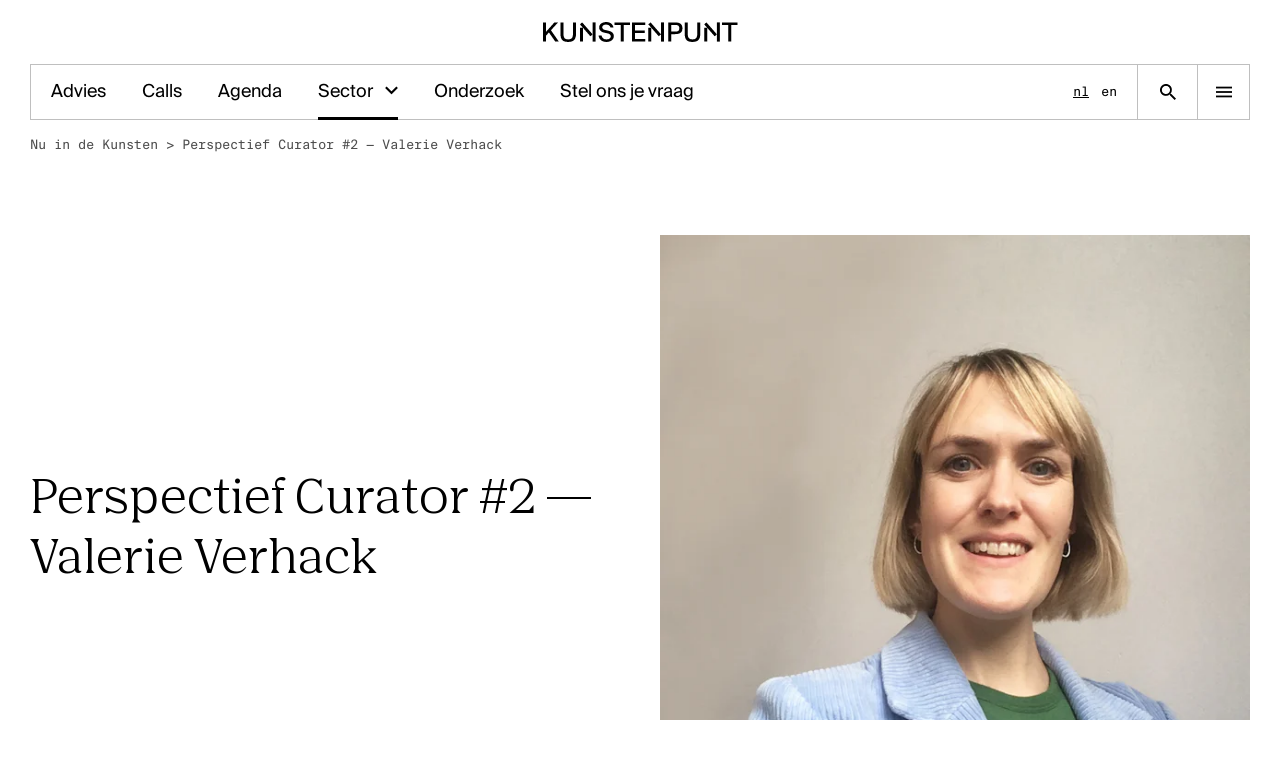

--- FILE ---
content_type: text/html; charset=UTF-8
request_url: https://www.kunsten.be/nu-in-de-kunsten/perspectief-curator-2-valerie-verhack/
body_size: 17677
content:
	<!doctype html>
<html lang="nl" class="no-js">
	<head>
		<meta charset="utf-8">
		<meta name="viewport" content="width=device-width, initial-scale=1, viewport-fit=cover">

		<link rel="preload" href="https://wp-static.assets.sh/SXupzUirFyjPP5Di3JWkVSuKusLt7-qw-4JIizbAjnA/assets/fonts/common/nib-regular-pro.woff2" as="font" type="font/woff2" crossorigin="anonymous" />
		<link rel="preload" href="https://wp-static.assets.sh/SXupzUirFyjPP5Di3JWkVSuKusLt7-qw-4JIizbAjnA/assets/fonts/common/nib-semibold-pro.woff2" as="font" type="font/woff2" crossorigin="anonymous" />
		<link rel="preload" href="https://wp-static.assets.sh/SXupzUirFyjPP5Di3JWkVSuKusLt7-qw-4JIizbAjnA/assets/fonts/common/SuisseIntl-Bold.woff2" as="font" type="font/woff2" crossorigin="anonymous" />
		<link rel="preload" href="https://wp-static.assets.sh/SXupzUirFyjPP5Di3JWkVSuKusLt7-qw-4JIizbAjnA/assets/fonts/common/SuisseIntl-Book.woff2" as="font" type="font/woff2" crossorigin="anonymous" />
		<link rel="preload" href="https://wp-static.assets.sh/SXupzUirFyjPP5Di3JWkVSuKusLt7-qw-4JIizbAjnA/assets/fonts/common/SuisseIntl-Medium.woff2" as="font" type="font/woff2" crossorigin="anonymous" />
		<link rel="preload" href="https://wp-static.assets.sh/SXupzUirFyjPP5Di3JWkVSuKusLt7-qw-4JIizbAjnA/assets/fonts/common/SuisseIntl-Regular.woff2" as="font" type="font/woff2" crossorigin="anonymous" />
		<link rel="preload" href="https://wp-static.assets.sh/SXupzUirFyjPP5Di3JWkVSuKusLt7-qw-4JIizbAjnA/assets/fonts/common/SuisseIntl-SemiBold.woff2" as="font" type="font/woff2" crossorigin="anonymous" />
		<link rel="preload" href="https://wp-static.assets.sh/SXupzUirFyjPP5Di3JWkVSuKusLt7-qw-4JIizbAjnA/assets/fonts/common/SuisseIntlMono-Regular.woff2" as="font" type="font/woff2" crossorigin="anonymous" />
		<link rel="preload" href="https://wp-static.assets.sh/SXupzUirFyjPP5Di3JWkVSuKusLt7-qw-4JIizbAjnA/assets/fonts/common/SuisseWorks-Bold.woff2" as="font" type="font/woff2" crossorigin="anonymous" />
		<link rel="preload" href="https://wp-static.assets.sh/SXupzUirFyjPP5Di3JWkVSuKusLt7-qw-4JIizbAjnA/assets/fonts/common/SuisseWorks-BoldItalic.woff2" as="font" type="font/woff2" crossorigin="anonymous" />
		<link rel="preload" href="https://wp-static.assets.sh/SXupzUirFyjPP5Di3JWkVSuKusLt7-qw-4JIizbAjnA/assets/fonts/common/SuisseWorks-Regular.woff2" as="font" type="font/woff2" crossorigin="anonymous" />
		<link rel="preload" href="https://wp-static.assets.sh/SXupzUirFyjPP5Di3JWkVSuKusLt7-qw-4JIizbAjnA/assets/fonts/common/SuisseWorks-RegularItalic.woff2" as="font" type="font/woff2" crossorigin="anonymous" />

		<link rel="apple-touch-icon-precomposed" sizes="120x120" href="/wp-content/themes/kunsten/public/assets/favicons/apple-touch-icon-120x120.png" />
		<link rel="apple-touch-icon-precomposed" sizes="152x152" href="/wp-content/themes/kunsten/public/assets/favicons/apple-touch-icon-152x152.png" />
		<link rel="apple-touch-icon-precomposed" sizes="167x167" href="/wp-content/themes/kunsten/public/assets/favicons/apple-touch-icon-167x167.png" />
		<link rel="apple-touch-icon-precomposed" sizes="180x180" href="/wp-content/themes/kunsten/public/assets/favicons/apple-touch-icon-180x180.png" />

		<link rel="icon" type="image/png" sizes="16x16"   href="/wp-content/themes/kunsten/public/assets/favicons/favicon-16x16.png" />
		<link rel="icon" type="image/png" sizes="192x192" href="/wp-content/themes/kunsten/public/assets/favicons/android-chrome-192x192.png" />
		<link rel="icon" type="image/png" sizes="32x32"   href="/wp-content/themes/kunsten/public/assets/favicons/favicon-32x32.png" />
		<link rel="icon" type="image/png" sizes="512x512" href="/wp-content/themes/kunsten/public/assets/favicons/favicon-512x512.png" />
		<link rel="icon" type="image/png" sizes="96x96"   href="/wp-content/themes/kunsten/public/assets/favicons/favicon-96x96.png" />
		<link rel="icon" type="image/svg+xml" href="/wp-content/themes/kunsten/public/assets/favicons/favicon.svg">
		<link rel="icon" type="image/x-icon" sizes="32x32" href="/wp-content/themes/kunsten/public/assets/favicons/favicon.ico" />

		<link rel="mask-icon" href="/wp-content/themes/kunsten/public/assets/favicons/favicon-pinned-tab.svg" color="#000000">

		<meta name="msapplication-TileColor"         content="#ffffff" />
		<meta name="msapplication-TileImage"         content="/wp-content/themes/kunsten/public/assets/favicons/mediumtile.png" />
		<meta name="msapplication-square70x70logo"   content="/wp-content/themes/kunsten/public/assets/favicons/smalltile.png" />
		<meta name="msapplication-square150x150logo" content="/wp-content/themes/kunsten/public/assets/favicons/mediumtile.png" />
		<meta name="msapplication-wide310x150logo"   content="/wp-content/themes/kunsten/public/assets/favicons/widetile.png" />
		<meta name="msapplication-square310x310logo" content="/wp-content/themes/kunsten/public/assets/favicons/largetile.png" />

		<meta name="google-site-verification" content="T68hzsM_XwAhKy7TeEXJFMNgXBdscOdc8yVVxGNlzrg" />

				<script type="text/javascript">
			if ('customElements' in window) {
				customElements.forcePolyfill = true;
			}
		</script>
					<meta name="mrh:stage" content="production">
			<meta name="mrh:theme" content="Kunsten">
			<meta name="mrh:id" content="4718">
			<meta name="mrh:browser-target" content="s2020-final">
			<meta name="mrh:bugsnag" content="55b0b6fe5f51666d8637f7072846dffa">
							<link rel="alternate" hreflang="nl" href="https://www.kunsten.be/nu-in-de-kunsten/perspectief-curator-2-valerie-verhack/">
							<link rel="alternate" hreflang="en" href="https://www.kunsten.be/en/">
								<link rel="sitemap" type="application/xml" title="Sitemap" href="/wp-sitemap.xml" />
				
<link rel="canonical" href="https://www.kunsten.be/nu-in-de-kunsten/perspectief-curator-2-valerie-verhack/">
<title>Perspectief Curator #2 — Valerie Verhack | Kunstenpunt</title>
<meta name="description" content="Organisatie voor de ondersteuning en de ontwikkeling van de kunsten">
<meta name="author" content="Kunstenpunt">
<meta name="publisher" content="Mr. Henry">
<meta name="copyright" content="Kunstenpunt">
<meta name="robots" content="index,follow">
<meta name="distribution" content="Global">
<meta property="og:type" content="website">
<meta property="og:title" content="Perspectief Curator #2 — Valerie Verhack | Kunstenpunt">
<meta property="og:url" content="https://www.kunsten.be/nu-in-de-kunsten/perspectief-curator-2-valerie-verhack/">
<meta property="og:image:width" content="1200">
<meta property="og:image:height" content="630">
<meta property="og:image" content="https://kunstenpunt-wp.imgix.net/sites/4718/2023/01/og-default-kunstenpunt.png?w=1200&amp;h=630&amp;auto=format%2Ccompress&amp;fit=crop&amp;crop=faces%2Centropy">
<meta property="og:site_name" content="Kunstenpunt">
<meta property="og:description" content="Organisatie voor de ondersteuning en de ontwikkeling van de kunsten">
<meta property="og:locale" content="nl_NL">


					<script type="text/javascript">
				(function(w, d) {
					d.documentElement.classList.remove('no-js');
				})(window, document);
			</script>

			<script type="text/javascript" src="https://wp-static.assets.sh/SXupzUirFyjPP5Di3JWkVSuKusLt7-qw-4JIizbAjnA/assets/js/app.s2020-final.min.js" defer crossorigin></script>
		
		<link rel="stylesheet" href="https://wp-static.assets.sh/SXupzUirFyjPP5Di3JWkVSuKusLt7-qw-4JIizbAjnA/assets/css/application.min.css" crossorigin="anonymous" />

				<script>
			(function() {
				if ( !window.requestAnimationFrame ) {
					return;
				}

				window.requestAnimationFrame(function() {
					if (window.scrollY > 64) {
						document.body.classList.add('is-scrolled');
						document.body.classList.add('is-scrolled-on-load');

						setTimeout(function() {
							document.body.classList.remove('is-scrolled-on-load');
						}, 256);
					}
				});
			}());
		</script>

		<script
			defer
			type="text/javascript"
			src="https://api.pirsch.io/pirsch.js"
			id="pirschjs"
			data-code="pjYsFiQ6ydPlWS2YtQqzASou5KTbSL7b"
									data-disable-resolution
		></script>
	</head>

		
	
				
	<body class="body has-blocked-transitions has-sticky-elements">
				<mr-top-scroll-waypoint class="top-scroll-waypoint"></mr-top-scroll-waypoint>


<div class="l-site-container ">
		<input type="checkbox" hidden id="site-container-navigation-toggle">

		<div class="l-site-container__logo-container">
		<a
			aria-label="Homepage"
			class="l-site-container__logo"
			href="https://www.kunsten.be/"
		>
											<svg class="icon icon-logo"><use xlink:href="#icon-logo" /></svg>
					</a>
	</div>

		<div class="l-site-container__navigation">
		<div class="l-site-container__navigation__scroll-container">
						<div class="l-site-container__navigation__menu-container">
				<label class="l-site-container__navigation__close-button" for="site-container-navigation-toggle">
					<svg class="icon icon-close"><use xlink:href="#icon-close" /></svg>
				</label>

									<nav class="l-site-container__navigation__languages" aria-label="Languages">
						<div class="language-list type-i">
																																								
								<a
									href="https://www.kunsten.be/nu-in-de-kunsten/perspectief-curator-2-valerie-verhack/"
									class="language-list__item language-list__item--active"
									aria-label="Nederlands"
								>
									nl
								</a>
																							
								<a
									href="https://www.kunsten.be/en/"
									class="language-list__item"
									aria-label="English"
								>
									en
								</a>
													</div>
					</nav>
				
				<nav class="l-site-container__navigation__menu" aria-label="Main">
					<ul class="main-navigation" role="list">
	
			<li class="main-navigation__item">
			<ul class="main-navigation__list type-f" role="list">
														
					<li class="main-navigation__list__item">
						
																			<a
																	href="https://www.kunsten.be/advies/"
																class="main-navigation__list__link"
							>
								<span class="main-navigation__list__label">
									Advies
																	</span>
							</a>

																		</li>
														
					<li class="main-navigation__list__item">
						
																			<a
																	href="/calls/?upcoming=true"
																class="main-navigation__list__link"
							>
								<span class="main-navigation__list__label">
									Calls
																	</span>
							</a>

																		</li>
														
					<li class="main-navigation__list__item">
						
																			<a
																	href="/ontmoetingen-programmas/?upcoming=true&orderby=start-date-asc"
																class="main-navigation__list__link"
							>
								<span class="main-navigation__list__label">
									Agenda
																	</span>
							</a>

																		</li>
																									
					<li class="main-navigation__list__item main-navigation__list__item--active">
						
																			<details>
								<summary>
									Sector
								</summary>

																		<ul class="main-navigation__list__item__sub-list type-f" role="list">
					<li
				class="
					main-navigation__list__item__sub-list__item
									"
			>
				<a
					class="main-navigation__list__link"
					href="https://databank.kunsten.be/"
				>
					<span class="main-navigation__list__label">
						Kunstendatabank
					</span>
				</a>
			</li>
					<li
				class="
					main-navigation__list__item__sub-list__item
									"
			>
				<a
					class="main-navigation__list__link"
					href="https://databank.kunsten.be/residenties-en-werkplaatsen/"
				>
					<span class="main-navigation__list__label">
						Residenties & werkplaatsen
					</span>
				</a>
			</li>
					<li
				class="
					main-navigation__list__item__sub-list__item
									"
			>
				<a
					class="main-navigation__list__link"
					href="https://www.kunsten.be/dossiers/de-kunsten-in-vlaanderen-en-brussel/let-me-be-your-guide/"
				>
					<span class="main-navigation__list__label">
						Let me be your guide
					</span>
				</a>
			</li>
					<li
				class="
					main-navigation__list__item__sub-list__item
											main-navigation__list__item__sub-list__item--active
									"
			>
				<a
					class="main-navigation__list__link"
					href="https://www.kunsten.be/nu-in-de-kunsten/"
				>
					<span class="main-navigation__list__label">
						Nieuws
					</span>
				</a>
			</li>
					<li
				class="
					main-navigation__list__item__sub-list__item
									"
			>
				<a
					class="main-navigation__list__link"
					href="https://www.kunsten.be/dossiers/internationaal-werken/landenfiches/"
				>
					<span class="main-navigation__list__label">
						Landenfiches
					</span>
				</a>
			</li>
					<li
				class="
					main-navigation__list__item__sub-list__item
									"
			>
				<a
					class="main-navigation__list__link"
					href="https://www.kunsten.be/disciplines/"
				>
					<span class="main-navigation__list__label">
						Disciplines
					</span>
				</a>
			</li>
			</ul>
															</details>
											</li>
														
					<li class="main-navigation__list__item">
						
																			<a
																	href="https://www.kunsten.be/dossiers/"
																class="main-navigation__list__link"
							>
								<span class="main-navigation__list__label">
									Onderzoek
																	</span>
							</a>

																		</li>
														
					<li class="main-navigation__list__item">
						
																			<a
																	href="https://www.kunsten.be/contacteer-ons/stel-ons-je-vraag/"
																class="main-navigation__list__link"
							>
								<span class="main-navigation__list__label">
									Stel ons je vraag
																	</span>
							</a>

																		</li>
							</ul>
		</li>
	
			<li class="main-navigation__item">
			<div class="main-navigation__title">
				<span class="main-navigation__title__label type-g">
					Disciplines
				</span>
			</div>

			<ul class="main-navigation__list type-f">
														
					<li class="main-navigation__list__item">
						<a href="https://www.kunsten.be/disciplines/beeldende-kunsten/" class="main-navigation__list__link">
							<span class="main-navigation__list__label">Beeldende kunsten</span>
						</a>
					</li>
														
					<li class="main-navigation__list__item">
						<a href="https://www.kunsten.be/disciplines/muziek/" class="main-navigation__list__link">
							<span class="main-navigation__list__label">Klassieke muziek</span>
						</a>
					</li>
														
					<li class="main-navigation__list__item">
						<a href="https://www.kunsten.be/disciplines/podiumkunsten/" class="main-navigation__list__link">
							<span class="main-navigation__list__label">Podiumkunsten</span>
						</a>
					</li>
							</ul>
		</li>
	
	
	
			<li class="main-navigation__item">
			<div class="main-navigation__title">
				<span class="main-navigation__title__label type-g">
					Ontdek
				</span>
			</div>

			<ul class="main-navigation__list type-f">
														
					<li class="main-navigation__list__item">
						<a href="https://www.kunsten.be/ontmoetingen-programmas/" class="main-navigation__list__link">
							<span class="main-navigation__list__label">Evenementen</span>
						</a>
					</li>
														
					<li class="main-navigation__list__item">
						<a href="https://databank.kunsten.be/residenties-en-werkplaatsen/" class="main-navigation__list__link">
							<span class="main-navigation__list__label">Residenties &amp; werkplaatsen</span>
						</a>
					</li>
														
					<li class="main-navigation__list__item">
						<a href="https://databank.kunsten.be/" class="main-navigation__list__link">
							<span class="main-navigation__list__label">Kunstendatabank</span>
						</a>
					</li>
														
					<li class="main-navigation__list__item">
						<a href="https://www.kunsten.be/bibliotheek/" class="main-navigation__list__link">
							<span class="main-navigation__list__label">Bibliotheek en collecties</span>
						</a>
					</li>
														
					<li class="main-navigation__list__item">
						<a href="/publicaties/" class="main-navigation__list__link">
							<span class="main-navigation__list__label">Publicaties</span>
						</a>
					</li>
														
					<li class="main-navigation__list__item">
						<a href="/video-zone/" class="main-navigation__list__link">
							<span class="main-navigation__list__label">Videozone</span>
						</a>
					</li>
														
					<li class="main-navigation__list__item">
						<a href="https://www.kunsten.be/podcasts/" class="main-navigation__list__link">
							<span class="main-navigation__list__label">Podcasts</span>
						</a>
					</li>
							</ul>
		</li>
	
			<li class="main-navigation__item">
			<div class="main-navigation__title">
				<span class="main-navigation__title__label type-g">
					Over Kunstenpunt
				</span>
			</div>

			<ul class="main-navigation__list type-f">
														
					<li class="main-navigation__list__item">
						<a href="https://www.kunsten.be/over-kunstenpunt/" class="main-navigation__list__link">
							<span class="main-navigation__list__label">Over Kunstenpunt</span>
						</a>
					</li>
														
					<li class="main-navigation__list__item">
						<a href="https://www.kunsten.be/nu-in-de-kunsten/" class="main-navigation__list__link">
							<span class="main-navigation__list__label">Nieuws</span>
						</a>
					</li>
														
					<li class="main-navigation__list__item">
						<a href="https://www.kunsten.be/toegankelijkheid/" class="main-navigation__list__link">
							<span class="main-navigation__list__label">Toegankelijkheid</span>
						</a>
					</li>
														
					<li class="main-navigation__list__item">
						<a href="https://www.kunsten.be/vacatures/" class="main-navigation__list__link">
							<span class="main-navigation__list__label">Vacatures &amp; stages</span>
						</a>
					</li>
														
					<li class="main-navigation__list__item">
						<a href="https://www.kunsten.be/contacteer-ons/" class="main-navigation__list__link">
							<span class="main-navigation__list__label">Contacteer ons</span>
						</a>
					</li>
							</ul>
		</li>
	
			<li class="main-navigation__item">
			<div class="main-navigation__title">
				<span class="main-navigation__title__label type-g">
					Volg Kunstenpunt
				</span>
			</div>

			<ul class="main-navigation__list type-f">
														
					<li class="main-navigation__list__item">
						<a href="https://www.kunsten.be/contacteer-ons/nieuwsbrieven/" class="main-navigation__list__link">
														<span class="main-navigation__list__label">Nieuwsbrief Kunstenpunt</span>
						</a>
					</li>
														
					<li class="main-navigation__list__item">
						<a href="https://instagram.com/kunstenpunt" class="main-navigation__list__link">
														<span class="main-navigation__list__label">Instagram</span>
						</a>
					</li>
														
					<li class="main-navigation__list__item">
						<a href="https://www.linkedin.com/company/kunstenpunt/" class="main-navigation__list__link">
														<span class="main-navigation__list__label">Linkedin</span>
						</a>
					</li>
														
					<li class="main-navigation__list__item">
						<a href="https://www.facebook.com/kunstenpunt/" class="main-navigation__list__link">
														<span class="main-navigation__list__label">Facebook</span>
						</a>
					</li>
														
					<li class="main-navigation__list__item">
						<a href="https://www.threads.net/@kunstenpunt" class="main-navigation__list__link">
														<span class="main-navigation__list__label">Threads</span>
						</a>
					</li>
														
					<li class="main-navigation__list__item">
						<a href="https://soundcloud.com/flandersartsinstitute" class="main-navigation__list__link">
														<span class="main-navigation__list__label">Soundcloud</span>
						</a>
					</li>
														
					<li class="main-navigation__list__item">
						<a href="https://vimeo.com/flandersartsinstitute" class="main-navigation__list__link">
														<span class="main-navigation__list__label">Vimeo</span>
						</a>
					</li>
							</ul>
		</li>
	</ul>
				</nav>
			</div>

						
			
			<div class="l-site-container__navigation__featured theme-dark-green">
				<a
					aria-label="Homepage"
					class="l-site-container__navigation__featured-logo"
					href="https://www.kunsten.be/"
				>
																	<svg class="icon icon-logo"><use xlink:href="#icon-logo" /></svg>
									</a>

									<div class="l-site-container__navigation__featured-inner">
						
		
	
	<div class="featured-thumb">
					<a
				class="featured-thumb__link"

									href="https://www.kunsten.be/contacteer-ons/"
				
									aria-label="Het kantoor van Kunstenpunt vind je in de Ravensteingalerij vlak naast het Centraal Station in Brussel.
"
							>
				<picture class="featured-thumb__picture">
											<source
							srcset="https://kunstenpunt-wp.imgix.net/sites/4718/2023/03/Kunstenpunt-Office-c-Anne-van-der-Pot-.jpg?w=480&h=480&fit=max&auto=format&q=60&bg=FFFFFF&dpr=1 1x,
									https://kunstenpunt-wp.imgix.net/sites/4718/2023/03/Kunstenpunt-Office-c-Anne-van-der-Pot-.jpg?w=480&h=480&fit=max&auto=format&q=60&bg=FFFFFF&dpr=2 2x"
							media="(min-width: 1440px)">
											<source
							srcset="https://kunstenpunt-wp.imgix.net/sites/4718/2023/03/Kunstenpunt-Office-c-Anne-van-der-Pot-.jpg?w=700&h=700&fit=max&auto=format&q=60&bg=FFFFFF&dpr=1 1x,
									https://kunstenpunt-wp.imgix.net/sites/4718/2023/03/Kunstenpunt-Office-c-Anne-van-der-Pot-.jpg?w=700&h=700&fit=max&auto=format&q=60&bg=FFFFFF&dpr=2 2x"
							media="(min-width: 1280px)">
											<source
							srcset="https://kunstenpunt-wp.imgix.net/sites/4718/2023/03/Kunstenpunt-Office-c-Anne-van-der-Pot-.jpg?w=600&h=600&fit=max&auto=format&q=60&bg=FFFFFF&dpr=1 1x,
									https://kunstenpunt-wp.imgix.net/sites/4718/2023/03/Kunstenpunt-Office-c-Anne-van-der-Pot-.jpg?w=600&h=600&fit=max&auto=format&q=60&bg=FFFFFF&dpr=2 2x"
							media="(min-width: 1024px)">
											<source
							srcset="https://kunstenpunt-wp.imgix.net/sites/4718/2023/03/Kunstenpunt-Office-c-Anne-van-der-Pot-.jpg?w=480&h=480&fit=max&auto=format&q=60&bg=FFFFFF&dpr=1 1x,
									https://kunstenpunt-wp.imgix.net/sites/4718/2023/03/Kunstenpunt-Office-c-Anne-van-der-Pot-.jpg?w=480&h=480&fit=max&auto=format&q=60&bg=FFFFFF&dpr=2 2x"
							media="(min-width: 768px)">
											<source
							srcset="https://kunstenpunt-wp.imgix.net/sites/4718/2023/03/Kunstenpunt-Office-c-Anne-van-der-Pot-.jpg?w=320&h=320&fit=max&auto=format&q=60&bg=FFFFFF&dpr=1 1x,
									https://kunstenpunt-wp.imgix.net/sites/4718/2023/03/Kunstenpunt-Office-c-Anne-van-der-Pot-.jpg?w=320&h=320&fit=max&auto=format&q=60&bg=FFFFFF&dpr=2 2x"
							media="(min-width: 568px)">
											<source
							srcset="https://kunstenpunt-wp.imgix.net/sites/4718/2023/03/Kunstenpunt-Office-c-Anne-van-der-Pot-.jpg?w=300&h=300&fit=max&auto=format&q=60&bg=FFFFFF&dpr=1 1x,
									https://kunstenpunt-wp.imgix.net/sites/4718/2023/03/Kunstenpunt-Office-c-Anne-van-der-Pot-.jpg?w=300&h=300&fit=max&auto=format&q=60&bg=FFFFFF&dpr=2 2x"
							media="(min-width: 320px)">
					
					<img
						class="featured-thumb__media"
						src="https://kunstenpunt-wp.imgix.net/sites/4718/2023/03/Kunstenpunt-Office-c-Anne-van-der-Pot-.jpg?w=&h=&fit=max&auto=format&q=60&bg=FFFFFF"
						alt="">
				</picture>
			</a>
		
					
										
			<div class="featured-thumb__text type-i featured-thumb__text--text-align-center">
				<p>Het kantoor van Kunstenpunt vind je in de Ravensteingalerij vlak naast het Centraal Station in Brussel.</p>

			</div>
			</div>
					</div>
							</div>
		</div>
	</div>

		<div class="l-site-container__header">
		
<div class="site-header">
		
				
	<div class="site-header__wrapper theme-white">
				<div class="site-header__logo-container">
			<a href="https://www.kunsten.be/" rel="home" class="site-header__logo">
														<svg class="icon icon-logo"><use xlink:href="#icon-logo" /></svg>
					<span class="u-visually-hidden">Kunstenpunt home pagina</span>
							</a>
		</div>

				<nav class="site-header__navigation-container" aria-label="Spotlight">
			<ul class="site-header__navigation type-h" role="list">
									
					
					<li class="site-header__navigation__item">
						
													<a href="https://www.kunsten.be/advies/" class="site-header__navigation__link">
								Advies
							</a>
						
					</li>
									
					
					<li class="site-header__navigation__item">
						
													<a href="/calls/?upcoming=true" class="site-header__navigation__link">
								Calls
							</a>
						
					</li>
									
					
					<li class="site-header__navigation__item">
						
													<a href="/ontmoetingen-programmas/?upcoming=true&orderby=start-date-asc" class="site-header__navigation__link">
								Agenda
							</a>
						
					</li>
									
																
					<li class="site-header__navigation__item site-header__navigation__item--active">
						
																											<mr-fly-out-menu-trigger
								for="menu-dropdown-a1"
								class="site-header__navigation__sub-menu-trigger"
							>
								<a
																											class="site-header__navigation__link"
								>
									Sector
								</a>

								<button
									class="site-header__navigation__dropdown"
									aria-haspopup="true"
								>
									<span aria-hidden="true">
										<svg class="icon icon-check-down"><use xlink:href="#icon-check-down" /></svg>
									</span>
									<span class="u-visually-hidden">
										Open submenu voor Sector
									</span>
								</button>
							</mr-fly-out-menu-trigger>

							<mr-fly-out-menu
								class="site-header__navigation__sub-menu-fly-out"
								aria-expanded="false"
								id="menu-dropdown-a1"
							>
								<ul class="site-header__navigation__sub-menu type-h" role="list">
																			<li
											class="
												site-header__navigation__sub-menu__item
																							"
										>
											<a
												class="site-header__navigation__sub-menu__link"
												href="https://databank.kunsten.be/">
												Kunstendatabank
											</a>
										</li>
																			<li
											class="
												site-header__navigation__sub-menu__item
																							"
										>
											<a
												class="site-header__navigation__sub-menu__link"
												href="https://databank.kunsten.be/residenties-en-werkplaatsen/">
												Residenties & werkplaatsen
											</a>
										</li>
																			<li
											class="
												site-header__navigation__sub-menu__item
																							"
										>
											<a
												class="site-header__navigation__sub-menu__link"
												href="https://www.kunsten.be/dossiers/de-kunsten-in-vlaanderen-en-brussel/let-me-be-your-guide/">
												Let me be your guide
											</a>
										</li>
																			<li
											class="
												site-header__navigation__sub-menu__item
																									site-header__navigation__sub-menu__item--active
																							"
										>
											<a
												class="site-header__navigation__sub-menu__link"
												href="https://www.kunsten.be/nu-in-de-kunsten/">
												Nieuws
											</a>
										</li>
																			<li
											class="
												site-header__navigation__sub-menu__item
																							"
										>
											<a
												class="site-header__navigation__sub-menu__link"
												href="https://www.kunsten.be/dossiers/internationaal-werken/landenfiches/">
												Landenfiches
											</a>
										</li>
																			<li
											class="
												site-header__navigation__sub-menu__item
																							"
										>
											<a
												class="site-header__navigation__sub-menu__link"
												href="https://www.kunsten.be/disciplines/">
												Disciplines
											</a>
										</li>
																	</ul>
							</mr-fly-out-menu>
						
					</li>
									
					
					<li class="site-header__navigation__item">
						
													<a href="https://www.kunsten.be/dossiers/" class="site-header__navigation__link">
								Onderzoek
							</a>
						
					</li>
									
					
					<li class="site-header__navigation__item">
						
													<a href="https://www.kunsten.be/contacteer-ons/stel-ons-je-vraag/" class="site-header__navigation__link">
								Stel ons je vraag
							</a>
						
					</li>
							</ul>
		</nav>

							<nav class="site-header__navigation-languages" aria-label="Languages">
				<div class="language-list type-i">
																														
						<a
							href="https://www.kunsten.be/nu-in-de-kunsten/perspectief-curator-2-valerie-verhack/"
							class="language-list__item language-list__item--active"
							aria-label="Nederlands"
						>
							nl
						</a>
																	
						<a
							href="https://www.kunsten.be/en/"
							class="language-list__item"
							aria-label="English"
						>
							en
						</a>
									</div>
			</nav>
		
				<div class="site-header__search-link-container">
			<a
				aria-label="Zoekpagina"
				class="site-header__search-link"
				href="https://www.kunsten.be/?s="
			>
				<svg class="icon icon-search"><use xlink:href="#icon-search" /></svg>
			</a>
		</div>

				<div class="site-header__menu-toggle-container">
			<label for="site-container-navigation-toggle" class="site-header__menu-toggle">
				<svg class="icon icon-hamburger"><use xlink:href="#icon-hamburger" /></svg>
				<svg class="icon icon-close"><use xlink:href="#icon-close" /></svg>
			</label>
		</div>
	</div>
</div>
	</div>

			<div class="l-site-container__body">
					<div class="scroll-progress"></div>
	
		<main>
							
	
	<header class="header header--align-center header--50-50">
		
	<div class="wrapper">
		<nav class="breadcrumb" aria-label="Breadcrumb">
			<ul class="breadcrumb__list type-i" role="list"><li class="breadcrumb__list__item">
						<a
							href="/nu-in-de-kunsten/"
							class="breadcrumb__link "
													>Nu in de Kunsten</a><span aria-hidden="true">&nbsp;&gt;&nbsp;</span></li><li class="breadcrumb__list__item">
						<a
							href="/nu-in-de-kunsten/perspectief-curator-2-valerie-verhack/"
							class="breadcrumb__link breadcrumb__link--current"
							aria-current="page"						>Perspectief Curator #2 — Valerie Verhack</a></li></ul>
		</nav>
	</div>
		<div class="wrapper">
			<div class="header__wrapper">
				<div class="header__column">
					<div class="header__title js-header-title">
						<h1 class="header__title__label">
							Perspectief Curator #2 — Valerie Verhack
						</h1>
					</div>
				</div>

				<div class="header__column">
					
				<img srcset="https://kunstenpunt-wp.imgix.net/sites/4718/2019/10/Valerie-Verhack.jpg?w=256&h=256&fit=crop&crop=faces%2Centropy&auto=format%2Ccompress&q=60 256w, https://kunstenpunt-wp.imgix.net/sites/4718/2019/10/Valerie-Verhack.jpg?w=384&h=384&fit=crop&crop=faces%2Centropy&auto=format%2Ccompress&q=60 384w, https://kunstenpunt-wp.imgix.net/sites/4718/2019/10/Valerie-Verhack.jpg?w=512&h=512&fit=crop&crop=faces%2Centropy&auto=format%2Ccompress&q=60 512w, https://kunstenpunt-wp.imgix.net/sites/4718/2019/10/Valerie-Verhack.jpg?w=640&h=640&fit=crop&crop=faces%2Centropy&auto=format%2Ccompress&q=60 640w, https://kunstenpunt-wp.imgix.net/sites/4718/2019/10/Valerie-Verhack.jpg?w=768&h=768&fit=crop&crop=faces%2Centropy&auto=format%2Ccompress&q=60 768w, https://kunstenpunt-wp.imgix.net/sites/4718/2019/10/Valerie-Verhack.jpg?w=1024&h=1024&fit=crop&crop=faces%2Centropy&auto=format%2Ccompress&q=60 1024w, https://kunstenpunt-wp.imgix.net/sites/4718/2019/10/Valerie-Verhack.jpg?w=1280&h=1280&fit=crop&crop=faces%2Centropy&auto=format%2Ccompress&q=60 1280w, https://kunstenpunt-wp.imgix.net/sites/4718/2019/10/Valerie-Verhack.jpg?w=1536&h=1536&fit=crop&crop=faces%2Centropy&auto=format%2Ccompress&q=60 1536w, https://kunstenpunt-wp.imgix.net/sites/4718/2019/10/Valerie-Verhack.jpg?w=1792&h=1792&fit=crop&crop=faces%2Centropy&auto=format%2Ccompress&q=60 1792w, https://kunstenpunt-wp.imgix.net/sites/4718/2019/10/Valerie-Verhack.jpg?w=2304&h=2304&fit=crop&crop=faces%2Centropy&auto=format%2Ccompress&q=60 2304w" sizes="(min-width: 1440px) 648px, (min-width: 1024px) calc((100vw - 64px - 24px) / 2), (min-width: 768px) calc(100vw - 64px), calc(100vw - 32px)" src="https://kunstenpunt-wp.imgix.net/sites/4718/2019/10/Valerie-Verhack.jpg?w=1024&h=1024&fit=crop&crop=faces%2Centropy&auto=format%2Ccompress&q=60" class="header__media" alt=""  />
	
									</div>
			</div>
		</div>
	</header>


						
			<div class="l-site-container__body__main">
					<div class="wrapper">
		<div class="l-single">
			<div class="l-single__before">
																				<div class="post-meta type-i">
			<div class="post-meta__group"><div class="post-meta__row"><a href="/nu-in-de-kunsten/?type=interview">Interview</a></div></div>
			<div class="post-meta__group"><div class="post-meta__row"><span>Laatste update: </span><time datetime="2024-03-01 13:00:19">01 mrt 2024</time></div><div class="post-meta__row"><span>Tekst: </span><span>Bie Terweduwe</span></div><div class="post-meta__row"><span>Leestijd: </span>6m</div></div>
	</div>
												</div>

						
			<div class="l-single__main">
															<div class="l-single__intro type-e">
							<p>Valerie Verhack is curator bij <a href="https://www.mleuven.be/" target="_blank" rel="noreferrer noopener">M</a> in Leuven. Enkele van de tentoonstellingen die ze realiseerde zijn die van Nel Aerts, Jim Campers, Cécile B. Evans, Mary Reid Kelley, Isabelle Cornaro, Jessica Warboys, Michael Van den Abeele en Oriol Vilanova.</p>

						</div>
									
									
<p>Sinds 2011 is ze ook lid van&nbsp;<a rel="noreferrer noopener" href="http://www.welcometolesalon.be/" target="_blank">Le Salon</a>, een onlineplatform dat gericht is op het bevragen, presenteren en documenteren van de Brusselse hedendaagse kunstscène. In 2011-2012 coördineerde ze de Vanhaerents Art Collection in Brussel. Vanuit een interesse in zowel hedendaagse kunst als de historische avant-garde, was ze tussen 2009 en 2011 curator in de Koninklijke Musea voor Schone Kunsten van België in Brussel. Van 2007 en 2009 werkte ze als onderzoeker Beeldende Kunst aan het Vlaamse Ministerie van Cultuur. Valerie Verhack is lid van de artistieke board van CIAP Hasselt, van de beheerraad van AICA België, van de Beoordelingscommissie Beeldende Kunst in Vlaanderen en in de Vleeshal, Middelburg (Nederland). Ze heeft bijdragen geleverd aan verschillende catalogi en (online)magazines, zowel voor M, Le Salon, Metropolis M als andere.</p>



<p>Bie Terweduwe (BT) sprak met haar in opdracht van Kunstenpunt, als een van de curatoren die aan bod komen in de reeks Perspectief Curator.</p>



<p><strong>Bie Terweduwe: Wat betekent curator-zijn voor jou?</strong></p>



<p>Het woord zelf komt van het Latijnse werkwoord curare, wat ‘zorgen voor’ betekent. Als curator in M Leuven draag je zorg voor een of meerdere kunstenaars en zijn/haar werk, wat je binnen een zo juist mogelijke context probeert te brengen binnen M. Je draagt dus niet alleen zorg voor het werk in een specifieke fysieke ruimte. Je bent als institutioneel curator een bemiddelaar tussen de kunstenaar en de context van die instelling, de welbepaalde programmalijnen. In M staat bijvoorbeeld een engagement voor kunst en kunstenaars centraal: zo wil M een rol spelen in de loopbaan van kunstenaars door in solopresentaties zowel werk te tonen van kunstenaars die al enkele decennia lang bezig zijn, als van eerder opkomende kunstenaars. Je vertegenwoordigt de instelling waarvoor je werkt en vanuit die hoedanigheid begeleid je de kunstenaar. Zo word je zijn/haar gesprekspartner in het creatieproces en geef je inhoudelijke feedback vanuit jouw persoonlijk perspectief, jouw achtergrond, interesses, kennis. Daarnaast adviseer je de kunstenaar inzake productie van nieuw werk, beschikbaar budget, communicatie, logistiek rond de tentoonstelling, … Binnen de begeleiding van de kunstenaar vervult een curator in mijn ogen dus verschillende opdrachten tegelijkertijd.</p>



<blockquote class="wp-block-quote is-layout-flow wp-block-quote-is-layout-flow"><p>We willen het werk van de kunstenaar in de meest optimale omstandigheden kunnen tonen. We stellen ons daarom flexibel op.</p><cite>Valerie Verhack</cite></blockquote>



<p><strong>BT: Op welke manier maak je een selectie van kunstenaars?</strong></p>



<p>Binnen een instelling als M werk je uiteraard binnen de vooropgestelde programmalijnen waar verschillende selectiecriteria uit voortvloeien. Daarnaast zijn ook criteria als gendergelijkheid of geografische diversiteit van groot belang. In M zijn we met twee curatoren, ikzelf en senior curator&nbsp;<strong>Eva Wittocx</strong>. We houden regelmatig inhoudelijk overleg waarin we het werk van kunstenaars die onze interesses hebben gewekt met elkaar bespreken. De periode tussen het eerste contact met de kunstenaar en de opening van een tentoonstelling kan verschillen van 6 maanden tot zo’n 3 jaar. Dat hangt er sterk vanaf. We proberen de meest uiteenlopende media aan bod te laten komen, maar hebben binnen M ook een focus op performance en live art. Dit is historisch gegroeid: sinds haar ontstaan co-organiseert M jaarlijks Playground, een live art en performance festival in samenwerking met STUK Leuven.</p>



<p><strong>BT: Zijn er specifieke verwachtingen van hoe er een tentoonstelling moet uitzien?</strong></p>



<p>M legt geen criteria op hoe een tentoonstelling eruit moet zien. Het belangrijkste is dat we streven naar de juiste context, waarover we steeds in gesprek gaan met de kunstenaar. We willen het werk van de kunstenaar in de meest optimale omstandigheden kunnen tonen. We stellen ons daarom flexibel op. Als het werk van een kunstenaar perfect tot zijn recht komt in een bepaalde zaal houden we daar rekening mee, ook al vraagt dat heel wat puzzelwerk omtrent de invulling van zalen voor verschillende tentoonstellingen.</p>



<blockquote class="wp-block-quote is-layout-flow wp-block-quote-is-layout-flow"><p>Het mooie aan mijn job is dat ik – zelfs al is het maar een klein – deel uitmaak van een creatieproces van een kunstenaar. Je levert een bijdrage aan hun parcours.</p><cite>Valerie Verhack</cite></blockquote>



<p>Die dialoog tussen curator en kunstenaars speelt zich af vanaf het eerste gesprek tot de opening; de tentoonstelling wordt met andere woorden niet vooraf vastgelegd. Als je een eerste gesprek aangaat met een kunstenaar heeft die meestal een idee wat die ongeveer gaat doen in relatie met tijd, ruimte en budget dat we vanuit het museum aanbieden. Sommige kunstenaars willen op korte termijn de tentoonstelling inplannen, anderen vragen dan weer veel tijd om een project uit te werken. Daar proberen we mee rekening te houden. Als een kunstenaar het idee heeft om heel site-specifiek werk te maken, waar heel veel productie bij nodig is dan is het ook mijn bedoeling als curator om mee opzoekingswerk te doen en het productiewerk te ondersteunen. Bepaalde ideeën ontstaan in de aanloop van de tentoonstelling en daar gaan we in mee binnen de mogelijkheden.</p>



<p><strong>BT: Brengt tijd soms stress mee?</strong></p>



<p>Ik ben vrij stressbestendig. Stress werkt enkel contraproductief. Als de kunstenaar zelf binnen het project bijvoorbeeld stress ondervindt, ga je steeds op zoek naar de allerbeste oplossing en is het je rol de kunstenaar hier ook in te begeleiden. Je zoekt mee naar oplossingen: er zijn heel vaak dingen die op het einde nog aangepast moeten worden. En wanneer ikzelf niet weet hoe ik iets moet oplossen dan vraag ik het aan mijn collega’s. Werken binnen een instelling als M Leuven betekent ook dat ik steeds kan terugvallen op een goed team met expertise in logistiek, communicatie en technische ondersteuning, wat heel belangrijk is.</p>



<p><strong>BT: Hoe ziet jouw werkschema binnen M eruit?</strong></p>



<p>Dat varieert sterk. Soms heb ik weken dat ik veel lees, teksten schrijf en onderzoek doe. Dan zijn er weer weken waar ik zowel intern als extern vergaderingen bijwoon. M is een middelgrote instelling&nbsp; waardoor veel overleg met collega’s intern nodig is. Ook heb ik dagen waarbij ik onderweg ben voor prospectie, zowel tijdens de week als in het weekend. Dat gaat van atelierbezoeken, tentoonstellingen in binnen- en buitenland, lezingen bijwonen, … De ene week ziet er zeker niet hetzelfde uit als de andere en die afwisseling is fijn.</p>



<p><strong>BT: Kan je gemakkelijk een onderscheid maken tussen vrije tijd en werk?</strong></p>



<p>Mijn werk is ook mijn passie. Zelfs moest ik een compleet andere job uitoefenen, dan zou ik nog steeds mijn vrije tijd invullen met hedendaagse kunst door naar tentoonstellingen te gaan en atelierbezoeken te doen. Mijn partner is ook actief in de kunstensector wat een gezonde balans met zich meebrengt. We begrijpen elkaar en kunnen de zaken relativeren. Mijn werk vergt veel avond- en weekendwerk maar hier is begrip voor. Er is dus met andere woorden bijna geen scheiding tussen vrije tijd en werk.</p>



<p><strong>BT: Wat vind je het mooie aan jouw job?</strong></p>



<p>Dat je – zelfs al is het maar een klein – deel uitmaakt van een creatieproces van een kunstenaar. Je levert een bijdrage aan een parcours van een kunstenaar. Het gevoel hebben dat je een verschil hebt kunnen maken, vind ik heel mooi. Met kunst bezig zijn, is een passie voor mij en het is bovendien een manier van zingeving. Hierdoor sta ik ‘s ochtends op met de volle zin om eraan te beginnen. Maar als dat gevoel er niet meer is, dan hoeft het ook niet meer.</p>

				
													<div class="section">
							<div class="authors">
								
						
										<a href="/auteurs/bie-terweduwe/" class="authors__item" title="Bie Terweduwe">
									<div class="authors__item__avatar">
					<div class="author-avatar type-f">
				B.T.
	</div>
				</div>

				
													
				
									<div class="authors__item__excerpt type-h">
						<p>Bie Terweduwe</p>

					</div>
							
				</a>

									</div>
					</div>
				
								
				
									<div class="section">
							<div class="related-content">
		<div class="related-content__title__box">
			<h3-before-2023-01-31>
				<h3 class="related-content__title type-c">
					Misschien ook interessant…
				</h3>
			</h3-before-2023-01-31>
		</div>

					<input
				type="checkbox"
				id="related-content-checkbox"
				class="related-content__checkbox"
			>
		
		<ul class="related-content__posts type-h">
							
									<li class="related-content__posts__item">
						<a
							href="/nu-in-de-kunsten/perspectief-curator-1-benedict-vandaele/"
							class="related-content__posts__link"
						>
							Perspectief Curator #1 — Benedict Vandaele
						</a>
					</li>
											
									<li class="related-content__posts__item">
						<a
							href="/nu-in-de-kunsten/perspectief-curator-3-danielle-van-zuijlen/"
							class="related-content__posts__link"
						>
							Perspectief Curator #3 — Danielle van Zuijlen
						</a>
					</li>
											
									<li class="related-content__posts__item">
						<a
							href="/nu-in-de-kunsten/perspectief-curator-4-stella-lohaus/"
							class="related-content__posts__link"
						>
							Perspectief Curator #4 &#8211; Stella Lohaus
						</a>
					</li>
											
									<li class="related-content__posts__item">
						<a
							href="/nu-in-de-kunsten/perspectief-curator-gesprekken-met-curatoren-over-hun-statuut-positie-en-artistieke-vrijheid/"
							class="related-content__posts__link"
						>
							Perspectief Curator: Gesprekken met curatoren over hun statuut, positie en artistieke vrijheid
						</a>
					</li>
									</ul>

					<label
				for="related-content-checkbox"
				class="related-content__toggle type-h"
			>
				<span class="related-content__toggle__open">
					<svg class="icon icon-add"><use xlink:href="#icon-add" /></svg> Toon meer
				</span>

				<span class="related-content__toggle__close">
					<svg class="icon icon-subtract"><use xlink:href="#icon-subtract" /></svg> Toon minder
				</span>
			</label>
			</div>
					</div>
							</div>

			<div class="l-single__after">
																<aside class="aside-block type-g">
				
				
										
												<div class="aside-block__row aside-block__row--link">
						<a class="aside-block__link" href="/dossiers/loopbanen-in-de-kunsten/perspectief-curator/" target="">
							Perspectief Curator <svg class="icon icon-check-right"><use xlink:href="#icon-check-right" /></svg>
						</a>
					</div>
										</aside>
												</div>

								</div>
	</div>
			</div>

								</main>

			
		<div class="l-site-container__body__footer">
							
	
<div class="site-footer js-site-footer theme-brown">
	
			<div class="site-footer__banner">
							<div class="site-footer__banner__inner type-d">
											<p>Nieuwsgierig naar de activiteiten van Kunstenpunt? Abonneer je gratis op onze tweewekelijkse nieuwsbrief.</p>

					
																	
						<a
							href="https://newsletter.kunsten.be/nl/"
							class="button button--secondary"
													>
							Ja, ik wil graag de nieuwsbrief ontvangen
						</a>
									</div>
					</div>
	
	<div class="site-footer__body">
		<div class="site-footer__body__logo-container">
			<div class="site-footer__body__logo-container__inner">
												<a href="https://www.kunsten.be/" rel="home" class="site-footer__logo">
																	<svg class="icon icon-logo"><use xlink:href="#icon-logo" /></svg>
						<span class="u-visually-hidden">Kunstenpunt home pagina</span>
									</a>
			</div>
		</div>

		<div class="site-footer__body__navigation-container type-g">
			<div class="site-footer__body__navigation-container__inner">
								
									<ul class="site-footer__navigation">
													
							<li class="site-footer__navigation__item">
								<a class="site-footer__navigation__link" href="https://www.kunsten.be/over-kunstenpunt/">
									Over Kunstenpunt
								</a>
							</li>
													
							<li class="site-footer__navigation__item">
								<a class="site-footer__navigation__link" href="https://www.kunsten.be/contacteer-ons/nieuwsbrieven/">
									Nieuwsbrief Kunstenpunt
								</a>
							</li>
													
							<li class="site-footer__navigation__item">
								<a class="site-footer__navigation__link" href="https://www.kunsten.be/toegankelijkheid/">
									Toegankelijkheid
								</a>
							</li>
											</ul>
				
									<ul class="site-footer__navigation">
													
							<li class="site-footer__navigation__item">
								<a class="site-footer__navigation__link" href="https://www.kunsten.be/logo-kunstenpunt-flanders-arts-institute/">
									Logo
								</a>
							</li>
													
							<li class="site-footer__navigation__item">
								<a class="site-footer__navigation__link" href="https://www.kunsten.be/pers/">
									Pers
								</a>
							</li>
													
							<li class="site-footer__navigation__item">
								<a class="site-footer__navigation__link" href="https://www.kunsten.be/contacteer-ons/">
									Contacteer ons
								</a>
							</li>
											</ul>
				
									<ul class="site-footer__navigation">
													
							<li class="site-footer__navigation__item">
								<a class="site-footer__navigation__link" href="https://www.kunsten.be/credits/">
									Credits
								</a>
							</li>
													
							<li class="site-footer__navigation__item">
								<a class="site-footer__navigation__link" href="https://www.kunsten.be/gebruiksvoorwaarden/">
									Gebruiksvoorwaarden
								</a>
							</li>
													
							<li class="site-footer__navigation__item">
								<a class="site-footer__navigation__link" href="https://www.kunsten.be/privacy/">
									Privacy
								</a>
							</li>
											</ul>
							</div>
		</div>

		<div class="site-footer__body__social-navigation-container">
			<div class="site-footer__body__social-navigation-container__inner">
									
											<input
							type="checkbox"
							id="social-navigation-toggle"
							class="social-navigation__toggle"
							hidden
						>
					
					<ul class="social-navigation">
																											<li class="social-navigation__item">
								<a
									aria-label="Nieuwsbrief Kunstenpunt"
									class="social-navigation__link social-navigation__link--newsletter"
									href="https://www.kunsten.be/contacteer-ons/nieuwsbrieven/"
									rel="noopener"
									target="_self"
									title="Nieuwsbrief Kunstenpunt"
								>
																	</a>
							</li>
																											<li class="social-navigation__item">
								<a
									aria-label="Instagram"
									class="social-navigation__link "
									href="https://instagram.com/kunstenpunt"
									rel="noopener"
									target="_blank"
									title="Instagram"
								>
																	</a>
							</li>
																											<li class="social-navigation__item">
								<a
									aria-label="Linkedin"
									class="social-navigation__link "
									href="https://www.linkedin.com/company/kunstenpunt/"
									rel="noopener"
									target="_blank"
									title="Linkedin"
								>
																	</a>
							</li>
																																										<li class="social-navigation__item social-navigation__item--initially-hidden">
								<a
									aria-label="Facebook"
									class="social-navigation__link "
									href="https://www.facebook.com/kunstenpunt/"
									rel="noopener"
									target="_blank"
									title="Facebook"
								>
																	</a>
							</li>
																																										<li class="social-navigation__item social-navigation__item--initially-hidden">
								<a
									aria-label="Threads"
									class="social-navigation__link "
									href="https://www.threads.net/@kunstenpunt"
									rel="noopener"
									target="_blank"
									title="Threads"
								>
																	</a>
							</li>
																																										<li class="social-navigation__item social-navigation__item--initially-hidden">
								<a
									aria-label="Soundcloud"
									class="social-navigation__link "
									href="https://soundcloud.com/flandersartsinstitute"
									rel="noopener"
									target="_blank"
									title="Soundcloud"
								>
																	</a>
							</li>
																																										<li class="social-navigation__item social-navigation__item--initially-hidden">
								<a
									aria-label="Vimeo"
									class="social-navigation__link "
									href="https://vimeo.com/flandersartsinstitute"
									rel="noopener"
									target="_blank"
									title="Vimeo"
								>
																	</a>
							</li>
						
													<li class="social-navigation__item social-navigation__item--more-toggle">
								<label class="social-navigation__more-toggle" for="social-navigation-toggle">
									<span>
										Meer
									</span>

									<svg class="icon icon-check-right"><use xlink:href="#icon-check-right" /></svg>
								</label>
							</li>
											</ul>
							</div>
		</div>

		<div class="site-footer__body__logos-container">
			<div class="site-footer__body__union-logo-container">
				<a
					href="https://erasmus-plus.ec.europa.eu/"
					class="site-footer__union-logo"
					target="_blank"
					rel="noopener"
				>
					<img
						src="https://wp-static.assets.sh/SXupzUirFyjPP5Di3JWkVSuKusLt7-qw-4JIizbAjnA/assets/images/logo-euro-union.png"
						srcset="
							https://wp-static.assets.sh/SXupzUirFyjPP5Di3JWkVSuKusLt7-qw-4JIizbAjnA/assets/images/logo-euro-union@2x.png 2x,
							https://wp-static.assets.sh/SXupzUirFyjPP5Di3JWkVSuKusLt7-qw-4JIizbAjnA/assets/images/logo-euro-union.png
						"
						alt="Medegefinancierd door de Europese Unie"
						class="site-footer__union-logo__image"
					>
				</a>
			</div>

			<div class="site-footer__body__flanders-logo-container">
				<a
					href="https://www.vlaanderen.be/cjm/nl"
					class="site-footer__flanders-logo"
					target="_blank"
					rel="noopener"
				>
					<img
						src="https://wp-static.assets.sh/SXupzUirFyjPP5Di3JWkVSuKusLt7-qw-4JIizbAjnA/assets/images/logo-vlaanderen.svg"
						alt="Vlaanderen - verbeelding werkt"
						class="site-footer__flanders-logo__image"
					>
				</a>
			</div>
		</div>
	</div>
</div>
					</div>

					<mr-window-watcher></mr-window-watcher>

			<div class="sticky-suggestions js-sticky-suggestions">
		<div class="wrapper">
			<div class="sticky-suggestions__wrapper">
									<article class="sticky-suggestions__item">
						<a href="/nu-in-de-kunsten/ontdek-financieringsmogelijkheden-voor-culturele-mobiliteit-van-en-naar-belgie/" class="sticky-suggestions__link" title="Financieringsmogelijkheden voor culturele mobiliteit van en naar België">
																																							
																<picture class="sticky-suggestions__thumbnail-container">
									<source srcset="[data-uri]" media="(max-width: 1279px)">
									<source srcset="[data-uri]" media="(max-height: 540px)">
									<img
										alt=""
										class="sticky-suggestions__thumbnail"
										src="https://kunstenpunt-wp.imgix.net/sites/4718/2026/01/otm6.jpg?w=56&amp;h=56&amp;fit=crop&amp;auto=format&amp;q=60&amp;dpr=1"
										srcset="https://kunstenpunt-wp.imgix.net/sites/4718/2026/01/otm6.jpg?w=56&amp;h=56&amp;fit=crop&amp;auto=format&amp;q=60&amp;dpr=1 1x,
												https://kunstenpunt-wp.imgix.net/sites/4718/2026/01/otm6.jpg?w=56&amp;h=56&amp;fit=crop&amp;auto=format&amp;q=60&amp;dpr=2 2x"
										sizes="56px"
									>
								</picture>
							
							<div class="sticky-suggestions__content">
																									<div class="sticky-suggestions__meta type-g">
										Tool
									</div>
								
																	<h5 class="sticky-suggestions__title type-g">
										<span class="sticky-suggestions__title__label">
											Financieringsmogelijkheden voor culturele mobiliteit van en naar België
										</span>
									</h5>
															</div>
						</a>
					</article>
									<article class="sticky-suggestions__item">
						<a href="/nu-in-de-kunsten/lees-het-verslag-van-echo-2025-sectordag-klassieke-muziek/" class="sticky-suggestions__link" title="Lees het verslag van Echo 2025, sectordag klassieke muziek">
																																							
																<picture class="sticky-suggestions__thumbnail-container">
									<source srcset="[data-uri]" media="(max-width: 1279px)">
									<source srcset="[data-uri]" media="(max-height: 540px)">
									<img
										alt=""
										class="sticky-suggestions__thumbnail"
										src="https://kunstenpunt-wp.imgix.net/sites/4718/2024/12/Echo-de-singel-59.jpg?w=56&amp;h=56&amp;fit=crop&amp;auto=format&amp;q=60&amp;dpr=1"
										srcset="https://kunstenpunt-wp.imgix.net/sites/4718/2024/12/Echo-de-singel-59.jpg?w=56&amp;h=56&amp;fit=crop&amp;auto=format&amp;q=60&amp;dpr=1 1x,
												https://kunstenpunt-wp.imgix.net/sites/4718/2024/12/Echo-de-singel-59.jpg?w=56&amp;h=56&amp;fit=crop&amp;auto=format&amp;q=60&amp;dpr=2 2x"
										sizes="56px"
									>
								</picture>
							
							<div class="sticky-suggestions__content">
																									<div class="sticky-suggestions__meta type-g">
										Verslag
									</div>
								
																	<h5 class="sticky-suggestions__title type-g">
										<span class="sticky-suggestions__title__label">
											Lees het verslag van Echo 2025, sectordag klassieke muziek
										</span>
									</h5>
															</div>
						</a>
					</article>
									<article class="sticky-suggestions__item">
						<a href="/nu-in-de-kunsten/kunstenpunt-zoekt-een-collega-voor-het-data-en-informatieteam-in-het-hart-van-brussel-geco-statuut/" class="sticky-suggestions__link" title="Kunstenpunt zoekt een collega voor het data- en informatieteam in het hart van Brussel (geco-statuut)">
																																							
																<picture class="sticky-suggestions__thumbnail-container">
									<source srcset="[data-uri]" media="(max-width: 1279px)">
									<source srcset="[data-uri]" media="(max-height: 540px)">
									<img
										alt=""
										class="sticky-suggestions__thumbnail"
										src="https://kunstenpunt-wp.imgix.net/sites/4718/2023/10/IMG_9193_druk-c-Michiel-Devijver.jpeg?w=56&amp;h=56&amp;fit=crop&amp;auto=format&amp;q=60&amp;dpr=1"
										srcset="https://kunstenpunt-wp.imgix.net/sites/4718/2023/10/IMG_9193_druk-c-Michiel-Devijver.jpeg?w=56&amp;h=56&amp;fit=crop&amp;auto=format&amp;q=60&amp;dpr=1 1x,
												https://kunstenpunt-wp.imgix.net/sites/4718/2023/10/IMG_9193_druk-c-Michiel-Devijver.jpeg?w=56&amp;h=56&amp;fit=crop&amp;auto=format&amp;q=60&amp;dpr=2 2x"
										sizes="56px"
									>
								</picture>
							
							<div class="sticky-suggestions__content">
																									<div class="sticky-suggestions__meta type-g">
										Vacature
									</div>
								
																	<h5 class="sticky-suggestions__title type-g">
										<span class="sticky-suggestions__title__label">
											Kunstenpunt zoekt een collega voor het data- en informatieteam in het hart van Brussel (geco-statuut)
										</span>
									</h5>
															</div>
						</a>
					</article>
									<article class="sticky-suggestions__item">
						<a href="/nu-in-de-kunsten/ivre-de-mots-spotlight-op-nederlandstalig-theater-in-frankrijk/" class="sticky-suggestions__link" title="Ivre de Mots: spotlight op Nederlandstalig theater in Frankrijk">
																																							
																<picture class="sticky-suggestions__thumbnail-container">
									<source srcset="[data-uri]" media="(max-width: 1279px)">
									<source srcset="[data-uri]" media="(max-height: 540px)">
									<img
										alt=""
										class="sticky-suggestions__thumbnail"
										src="https://kunstenpunt-wp.imgix.net/sites/4718/2025/09/Ivre-de-Mots-11.jpeg?w=56&amp;h=56&amp;fit=crop&amp;auto=format&amp;q=60&amp;dpr=1"
										srcset="https://kunstenpunt-wp.imgix.net/sites/4718/2025/09/Ivre-de-Mots-11.jpeg?w=56&amp;h=56&amp;fit=crop&amp;auto=format&amp;q=60&amp;dpr=1 1x,
												https://kunstenpunt-wp.imgix.net/sites/4718/2025/09/Ivre-de-Mots-11.jpeg?w=56&amp;h=56&amp;fit=crop&amp;auto=format&amp;q=60&amp;dpr=2 2x"
										sizes="56px"
									>
								</picture>
							
							<div class="sticky-suggestions__content">
																									<div class="sticky-suggestions__meta type-g">
										Artikel
									</div>
								
																	<h5 class="sticky-suggestions__title type-g">
										<span class="sticky-suggestions__title__label">
											Ivre de Mots: spotlight op Nederlandstalig theater in Frankrijk
										</span>
									</h5>
															</div>
						</a>
					</article>
							</div>
		</div>
	</div>
	
						<div class="sticky-bookmark js-sticky-bookmark">
		<div class="wrapper">
			<div class="sticky-bookmark__inner">
				<span class="sticky-bookmark__label type-i">
					Je leest:
				</span>

				<span class="sticky-bookmark__title type-h" title="Perspectief Curator #2 — Valerie Verhack">
					Perspectief Curator #2 — Valerie Verhack
				</span>
			</div>
		</div>
	</div>
		</div>
</div>

						<style>
				#pita-taris-d:any-link[href^="/wiki/Item:"][rel="nofollow"] {
					display: none !important;
				}
			</style>
			<a id="pita-taris-d" href="/wiki/Item:d/" rel="nofollow" >wiki d</a>
		<svg style="display: none;" xmlns="http://www.w3.org/2000/svg" xmlns:xlink="http://www.w3.org/1999/xlink"><defs/><symbol id="icon-add" viewBox="0 0 512 512"><polygon points="512,292.6 292.6,292.6 292.6,512 219.4,512 219.4,292.6 0,292.6 0,219.4 219.4,219.4 219.4,0 292.6,0 292.6,219.4 512,219.4"/></symbol><symbol id="icon-arrow-down" viewBox="0 0 512 512"><polygon fill="currentColor" points="443.3,20.3 443.3,395.4 48.6,0 0,48.7 393.9,443.2 20,443.2 20,512 512,512 512,20.3"/></symbol><symbol id="icon-arrow-up" viewBox="0 0 512 512"><polygon points="20,0 20,68.8 393.9,68.8 0,463.4 48.6,512 443.3,116.6 443.3,490.7 512,490.7 512,0"/></symbol><symbol id="icon-check-down" viewBox="0 0 512 512"><polygon fill="currentColor" points="61.5,99 256,293.1 450.5,99 510.2,158.8 256,413 1.8,158.8"/></symbol><symbol id="icon-check-left" viewBox="0 0 512 512"><polygon points="413,61.5 218.9,256 413,450.5 353.2,510.2 99,256 353.2,1.8"/></symbol><symbol id="icon-check-mark" viewBox="0 0 24 24"><path fill="currentColor" d="M4.7,12.3c-0.4-0.4-1-0.4-1.4,0s-0.4,1,0,1.4l5,5c0.4,0.4,1,0.4,1.4,0l11-11c0.4-0.4,0.4-1,0-1.4 s-1-0.4-1.4,0L9,16.6L4.7,12.3z"/></symbol><symbol id="icon-check-right" viewBox="0 0 512 512"><polygon points="99,450.5 293.1,256 99,61.5 158.8,1.8 413,256 158.8,510.2"/></symbol><symbol id="icon-check-top" viewBox="0 0 512 512"><polygon fill="currentColor" points="450.5,413 256,218.9 61.5,413 1.8,353.2 256,99 510.2,353.2"/></symbol><symbol id="icon-close" viewBox="0 0 512 512"><polygon points="512,51.6 460.4,0 256,204.4 51.6,0 0,51.6 204.4,256 0,460.4 51.6,512 256,307.6 460.4,512 512,460.4 307.6,256"/></symbol><symbol id="icon-fullscreen" viewBox="0 0 512 512"><polygon points="329.1,0 329.1,73.1 438.9,73.1 438.9,182.9 512,182.9 512,0"/><polygon points="438.9,438.9 329.1,438.9 329.1,512 512,512 512,329.1 438.9,329.1"/><polygon points="0,182.9 73.1,182.9 73.1,73.1 182.9,73.1 182.9,0 0,0"/><polygon points="73.1,329.1 0,329.1 0,512 182.9,512 182.9,438.9 73.1,438.9"/></symbol><symbol id="icon-hamburger" viewBox="0 0 512 512"><rect y="85.3" width="512" height="56.9"/><rect y="227.6" width="512" height="56.9"/><rect y="369.8" width="512" height="56.9"/></symbol><symbol id="icon-info" viewBox="0 0 512 512"><path d="M256,2C116.3,2,3,115.8,3,256s113.3,254,253,254s253-113.8,253-254S395.7,2,256,2z M281.3,383h-50.6V230.6h50.6V383z M281.3,179.8h-50.6V129h50.6V179.8z"/></symbol><symbol id="icon-link" viewBox="0 0 64 64"><path fill="currentColor" d="M34.2,5.8C40.9-0.6,51.5-0.6,58,6c6.6,6.6,6.6,17.2,0.2,23.9l-8.5,8.5c-3.5,3.5-8.3,5.3-13.2,4.9 c-4.9-0.4-9.4-2.8-12.4-6.8c-0.9-1.3-0.7-3,0.6-4c1.3-0.9,3-0.7,4,0.6c2,2.6,5,4.3,8.3,4.5s6.5-1,8.8-3.3l8.5-8.5 c4.3-4.4,4.2-11.5-0.1-15.9s-11.6-4.3-16-0.1l-4.9,4.8c-1.1,1.1-2.9,1.1-4,0s-1.1-2.9,0-4L34.2,5.8z"/><path fill="currentColor" d="M14.3,25.6c3.5-3.5,8.3-5.3,13.2-4.9c4.9,0.4,9.4,2.8,12.4,6.8c0.9,1.3,0.7,3-0.6,4c-1.3,0.9-3,0.7-4-0.6 c-2-2.6-5-4.3-8.3-4.5c-3.3-0.2-6.5,1-8.8,3.3l-8.5,8.5C5.5,42.6,5.6,49.6,10,54s11.4,4.4,15.9,0.2l4.8-4.8c1.1-1.1,2.9-1.1,4,0 s1.1,2.9,0,4l-4.9,4.9C23.1,64.6,12.5,64.6,6,58c-6.6-6.6-6.6-17.2-0.2-23.9L14.3,25.6z"/></symbol><symbol id="icon-loading" viewBox="0 0 512 512"><path d="M31,365.1c-46.5-95.9-27.1-210.8,48.2-286c75.4-75.3,190.3-94.6,286-48.1l-29.7,61.2c-69.7-33.8-153.3-19.7-208.2,35.1 c-54.8,54.7-68.9,138.4-35,208.2L31,365.1z"/><path d="M255.8,506c-37,0-74.3-8.2-109-25.1l29.7-61.2c69.7,33.8,153.3,19.7,208.2-35.1c54.8-54.8,68.9-138.4,35-208.2l61.2-29.7 c46.5,95.8,27.2,210.8-48.2,286C384.8,480.8,320.7,506,255.8,506z"/></symbol><symbol id="icon-logo-fai-double-line" viewBox="0 0 185 43"><path d="M4.60604 9.8064H12.9637V7.52615H4.60604V2.61159H13.4867V0.308594H1.90027V17.5242H4.60604V9.8064Z"/><path d="M27.0187 17.5242H29.7732L31.1017 13.7497H38.5824L39.9369 17.5242H42.8798L36.3963 0.308594H33.4047L27.0187 17.5242V15.2212H18.1413V0.308594H15.4355V17.5242H27.0187ZM34.808 3.25149L37.7508 11.4662H31.9105L34.808 3.25149Z"/><path d="M67.313 0.308594H62.6128V17.5242H67.313C72.7732 17.5242 76.8108 15.5525 76.8108 8.90664C76.8108 2.28027 72.7732 0.308594 67.313 0.308594ZM67.1928 15.2927H65.3186V2.54012H67.1928C70.6359 2.54012 74.0076 3.25149 74.0076 8.9034C74.0076 14.578 70.6359 15.2927 67.1928 15.2927Z"/><path d="M91.7429 15.2212H82.5309V9.8064H91.2199V7.52615H82.5309V2.61159H91.7429V0.308594H79.8219V17.5242H91.7429V15.2212Z"/><path d="M103.946 9.8064C106.084 9.14052 107.269 7.74053 107.269 5.27188C107.269 1.28306 104.492 0.308594 99.8602 0.308594H94.3999V17.5242H97.1057V10.2806H100.075C100.455 10.2806 100.835 10.2806 101.192 10.2579L104.872 17.5242H107.913L103.946 9.8064ZM100.217 8.0751H97.1057V2.54012H100.169C102.615 2.54012 104.489 2.84871 104.489 5.31736C104.492 7.69506 102.761 8.0751 100.217 8.0751Z"/><path d="M116.553 15.5752C114.13 15.5752 112.541 14.3637 112.041 12.0119H109.381C109.784 15.6207 112.467 17.8295 116.455 17.8295C119.804 17.8295 123.082 16.0495 123.082 12.6291C123.082 9.16324 120.067 8.11731 117.313 7.54887L115.27 7.12011C113.798 6.81153 112.658 6.07743 112.658 4.65146C112.658 2.84544 114.818 2.25427 116.079 2.25427C117.716 2.25427 119.593 2.87143 120.139 4.91456H122.75C122.088 1.44871 119.356 0 116.199 0C113.301 0 109.907 1.52017 109.907 4.77164C109.907 7.66906 112.233 9.04631 114.679 9.54328L116.793 9.97205C118.645 10.3521 120.353 11.0635 120.353 12.8435C120.353 14.5066 118.788 15.5752 116.553 15.5752Z"/><path d="M6.38601 25.4758L0 42.6914H2.75449L4.08302 38.917H11.5637L12.9182 42.6914H15.8611L9.37762 25.4758H6.38601ZM4.89183 36.6367L7.78924 28.422L10.7354 36.6367H4.89183Z"/><path d="M30.6307 30.4391C30.6307 26.4503 27.8535 25.4758 23.2215 25.4758H17.7612V42.6914H20.467V35.4511H23.4359C23.8159 35.4511 24.196 35.4511 24.5533 35.4284L28.2335 42.6947H31.2738L27.3078 34.9769C29.4418 34.3078 30.6307 32.9078 30.6307 30.4391ZM23.5788 33.2423H20.467V27.7074H23.5301C25.976 27.7074 27.8502 28.0159 27.8502 30.4846C27.8502 32.8623 26.1189 33.2423 23.5788 33.2423Z"/><path d="M31.3162 27.7788H36.8479V42.6914H39.5569V27.7788H45.0659V25.4758H31.3162V27.7788Z"/><path d="M53.5632 32.7194L51.5201 32.2906C50.0486 31.982 48.9085 31.2447 48.9085 29.822C48.9085 28.0159 51.0686 27.4248 52.3289 27.4248C53.966 27.4248 55.8435 28.0419 56.3892 30.0851H59.0007C58.3349 26.6192 55.6063 25.1705 52.4458 25.1705C49.5484 25.1705 46.154 26.6907 46.154 29.9421C46.154 32.8396 48.4797 34.2168 50.9257 34.7138L53.0402 35.1393C54.8917 35.5193 56.6035 36.2307 56.6035 38.0107C56.6035 39.6738 55.0379 40.7425 52.8031 40.7425C50.3799 40.7425 48.7916 39.5309 48.2913 37.1792H45.631C46.0338 40.788 48.7169 42.9968 52.7057 42.9968C56.0546 42.9968 59.3288 41.2167 59.3288 37.7964C59.3353 34.3337 56.3177 33.2878 53.5632 32.7194Z"/><path d="M70.3241 25.4758H67.6183V42.6914H70.3241V25.4758Z"/><path d="M98.746 32.7194L96.7029 32.2906C95.2314 31.982 94.0913 31.2447 94.0913 29.822C94.0913 28.0159 96.2514 27.4248 97.5117 27.4248C99.1488 27.4248 101.026 28.0419 101.572 30.0851H104.184C103.518 26.6192 100.789 25.1705 97.6319 25.1705C94.7345 25.1705 91.3401 26.6907 91.3401 29.9421C91.3401 32.8396 93.6658 34.2168 96.1117 34.7138L98.2263 35.1393C100.078 35.5193 101.786 36.2307 101.786 38.0107C101.786 39.6738 100.221 40.7425 97.9859 40.7425C95.5628 40.7425 93.9744 39.5309 93.4741 37.1792H90.8138C91.2166 40.788 93.8997 42.9968 97.8885 42.9968C101.237 42.9968 104.512 41.2167 104.512 37.7964C104.518 34.3337 101.501 33.2878 98.746 32.7194Z"/><path d="M105.158 27.7788H110.69V42.6914H113.396V27.7788H118.905V25.4758H105.158V27.7788Z"/><path d="M123.556 25.4758H120.85V42.6914H123.556V25.4758Z"/><path d="M125.505 27.7788H131.037V42.6914H133.742V27.7788H139.251V25.4758H125.505V27.7788Z"/><path d="M152.17 35.6168C152.17 38.891 151.124 40.723 147.895 40.723C144.666 40.723 143.643 39.0599 143.643 35.8084V25.4791H140.937V35.62C140.937 41.0576 143.026 43.0033 147.895 43.0033C152.904 43.0033 154.875 40.7003 154.875 35.4771V25.4758H152.17V35.6168Z"/><path d="M156.535 27.7788H162.07V42.6914H164.776V27.7788H170.285V25.4758H156.535V27.7788Z"/><path d="M174.936 34.9736H183.629V32.6934H174.936V27.7788H184.152V25.4758H172.231V42.6914H184.152V40.3884H174.936V34.9736Z"/><path d="M58.8123 0.308594H56.152V17.5242H58.8123V0.308594Z"/><path d="M44.78 17.5242H47.4403L47.4371 5.09648L54.1512 12.7623L56.1521 11.0082L46.7777 0.308594L44.78 2.06264L47.4371 5.09648H44.78V17.5242Z"/><path d="M88.1601 25.4758H85.4998V42.6914H88.1601V25.4758Z"/><path d="M74.1245 27.2299L76.7816 30.2637H74.1245V42.6914H76.7848V30.2637L83.4989 37.9295L85.4998 36.1755L76.1254 25.4758L74.1245 27.2299Z"/></symbol><symbol id="icon-logo-fai-single-line" viewBox="0 0 350 20"><path d="M150.171 0.345642L143.007 19.6532H146.096L147.588 15.4188H155.976L157.494 19.6532H160.796L153.526 0.345642H150.171H150.171ZM148.493 12.8621L151.742 3.64842L155.044 12.8621H148.493Z"/><path d="M177.36 5.91212C177.36 1.43838 174.244 0.345642 169.051 0.345642H162.926V19.6532H165.962V11.5312H169.291C169.717 11.5312 170.143 11.5312 170.542 11.5043L174.67 19.6532H178.079L173.632 10.9988C176.028 10.2528 177.36 8.68137 177.36 5.91216L177.36 5.91212ZM169.45 9.05494H165.962V2.84986H169.397C172.14 2.84986 174.244 3.19544 174.244 5.96582C174.244 8.6288 172.3 9.05494 169.45 9.05494Z"/><path d="M178.131 2.92924H184.335V19.6532H187.372V2.92924H193.55V0.345642H178.131V2.92924Z"/><path d="M203.083 8.46887L200.793 7.98904C199.141 7.64346 197.863 6.81692 197.863 5.21979C197.863 3.19541 200.287 2.52996 201.698 2.52996C203.536 2.52996 205.639 3.22226 206.252 5.51284H209.181C208.436 1.624 205.373 6.10352e-05 201.831 6.10352e-05C198.582 6.10352e-05 194.774 1.70455 194.774 5.35291C194.774 8.60196 197.384 10.1465 200.127 10.7058L202.497 11.1844C204.574 11.6106 206.492 12.4103 206.492 14.4066C206.492 16.2711 204.734 17.4701 202.231 17.4701C199.514 17.4701 197.73 16.1111 197.171 13.475H194.188C194.641 17.5226 197.65 20 202.124 20C205.879 20 209.554 18.0024 209.554 14.1673C209.554 10.2796 206.172 9.10747 203.083 8.46887H203.083Z"/><path d="M3.03585 10.9988H12.4099V8.44202H3.03585V2.92924H12.9958V0.345642H0V19.6532H3.03585V10.9988Z"/><path d="M28.1742 19.6532H31.2621L32.7534 15.4188H41.1423L42.6601 19.6532H45.9623L38.692 0.345642H35.3366L28.1742 19.6509V17.0708H18.2142V0.345642H15.1782V19.6532H28.1742V19.6532ZM36.9078 3.64839L40.2102 12.8632H33.6589L36.9078 3.64839Z"/><path d="M73.3632 0.345642H68.0903V19.6532H73.3632C79.4882 19.6532 84.0155 17.4432 84.0155 9.98662C84.0155 2.55685 79.4882 0.345679 73.3632 0.345679V0.345642ZM73.23 17.1502H71.1262V2.84986H73.23C77.0915 2.84986 80.873 3.64842 80.873 9.98658C80.873 16.3516 77.0915 17.1502 73.23 17.1502V17.1502Z"/><path d="M100.765 17.0708H90.4322V10.9988H100.179V8.44202H90.4322V2.92924H100.765V0.345642H87.3962V19.6532H100.765V17.0708Z"/><path d="M114.452 10.9988C116.849 10.2527 118.181 8.68134 118.181 5.91212C118.181 1.43838 115.065 0.345642 109.871 0.345642H103.747V19.6532H106.782V11.5312H110.111C110.538 11.5312 110.964 11.5312 111.363 11.5043L115.49 19.6532H118.899L114.452 10.9988L114.452 10.9988ZM110.271 9.05494H106.782V2.84986H110.218C112.961 2.84986 115.065 3.19544 115.065 5.96582C115.065 8.6288 113.12 9.05494 110.271 9.05494Z"/><path d="M128.592 17.4701C125.876 17.4701 124.091 16.1111 123.532 13.475H120.549C121.002 17.5226 124.011 20 128.485 20C132.241 20 135.916 18.0024 135.916 14.1673C135.916 10.2796 132.533 9.10747 129.444 8.46887L127.154 7.98904C125.502 7.64346 124.225 6.81809 124.225 5.21979C124.225 3.19541 126.648 2.52996 128.059 2.52996C129.897 2.52996 132.001 3.22226 132.613 5.51284H135.543C134.797 1.6252 131.734 6.10352e-05 128.192 6.10352e-05C124.943 6.10352e-05 121.135 1.70455 121.135 5.35291C121.135 8.60196 123.745 10.1465 126.488 10.7058L128.858 11.1856C130.936 11.6117 132.853 12.4103 132.853 14.4078C132.853 16.2711 131.095 17.4701 128.592 17.4701H128.592Z"/><path d="M63.8311 0.345642H60.8483V19.6532H63.8311V0.345642Z"/><path d="M48.0921 19.6532H51.075L51.0745 5.71714L58.6038 14.312L60.8475 12.3472L50.3349 0.346802L48.0915 2.31166L51.0732 5.71597H48.0915L48.0921 19.6532Z"/><path d="M221.882 0.345581H218.846V19.6532H221.882V0.345581Z"/><path d="M253.757 8.46883L251.467 7.98899C249.816 7.64341 248.538 6.81683 248.538 5.21974C248.538 3.19536 250.961 2.52988 252.373 2.52988C254.21 2.52988 256.314 3.22217 256.926 5.51276H259.856C259.11 1.62391 256.047 -6.10352e-05 252.506 -6.10352e-05C249.257 -6.10352e-05 245.448 1.70446 245.448 5.35279C245.448 8.60187 248.058 10.1464 250.801 10.7056L253.171 11.1843C255.249 11.6104 257.166 12.4102 257.166 14.4065C257.166 16.271 255.409 17.47 252.905 17.47C250.189 17.47 248.404 16.1111 247.845 13.4749H244.863C245.315 17.5225 248.325 19.9999 252.799 19.9999C256.554 19.9999 260.229 18.0024 260.229 14.1672C260.229 10.2795 256.846 9.10735 253.757 8.46875V8.46883Z"/><path d="M260.947 2.92918H267.152V19.6532H270.188V2.92918H276.367V0.345581H260.947V2.92918Z"/><path d="M281.585 0.345581H278.549V19.6532H281.585V0.345581Z"/><path d="M283.768 2.92918H289.973V19.6532H293.009V2.92918H299.187V0.345581H283.768V2.92918Z"/><path d="M313.673 11.7179C313.673 15.392 312.501 17.4432 308.88 17.4432C305.258 17.4432 304.113 15.5788 304.113 11.9304V0.345581H301.077V11.7179C301.077 17.8156 303.42 20 308.88 20C314.499 20 316.709 17.4164 316.709 11.558V0.345581H313.673V11.7179H313.673Z"/><path d="M318.572 2.92918H324.777V19.6532H327.813V2.92918H333.992V0.345581H318.572V2.92918Z"/><path d="M339.21 10.9988H348.957V8.442H339.21V2.92918H349.543L349.544 0.345581H336.174V19.6532H349.543L349.544 17.072L339.21 17.0708V10.9988Z"/><path d="M241.882 0.345581H238.899V19.6532H241.882V0.345581Z"/><path d="M226.142 2.31161L229.124 5.71479H226.142L226.143 19.6532H229.125L229.125 5.71712L236.654 14.3121L238.898 12.3472L228.386 0.345581L226.142 2.31161Z"/></symbol><symbol id="icon-logo" viewBox="0 0 196 20"><path d="M15.1791 0.346741H11.5041L3.03576 9.80011V0.346741H0V19.6532H3.03576V13.6621L5.96493 10.4395L12.3298 19.6532H15.9246L7.98882 8.2297L15.1791 0.346741Z"/><path d="M30.1442 11.7173C30.1442 15.3926 28.9724 17.4434 25.3508 17.4434C21.7292 17.4434 20.5839 15.5792 20.5839 11.9304V0.346741H17.5481V11.7172C17.5481 17.8155 19.8917 20 25.3508 20C30.9698 20 33.1802 17.4169 33.1802 11.5582V0.346741H30.1442V11.7172V11.7173Z"/><path d="M52.8585 0.346741H49.8757V19.6532H52.8585V0.346741Z"/><path d="M37.1191 2.31143L40.1008 5.71617H37.1191L37.1198 19.6532H40.1025L40.1021 5.71727L47.6313 14.3125L49.8749 12.3468L39.3625 0.346741L37.1191 2.31143Z"/><path d="M64.7341 8.46828L62.4439 7.98899C60.7929 7.64334 59.5146 6.81836 59.5146 5.22034C59.5146 3.19603 61.9379 2.53013 63.3494 2.53013C65.1869 2.53013 67.2907 3.22257 67.9031 5.51302H70.8324C70.0867 1.62455 67.0244 6.10352e-05 63.4826 6.10352e-05C60.2335 6.10352e-05 56.4254 1.70519 56.4254 5.35291C56.4254 8.60195 59.0353 10.1469 61.7783 10.7058L64.1482 11.1851C66.2253 11.6113 68.1428 12.4098 68.1428 14.4076C68.1428 16.2718 66.3851 17.47 63.8819 17.47C61.1656 17.47 59.3814 16.1116 58.822 13.4755H55.8395C56.2923 17.523 59.3016 20.0001 63.7754 20.0001C67.5302 20.0001 71.2051 18.0023 71.2051 14.168C71.2051 10.2795 67.8233 9.10775 64.7341 8.46835L64.7341 8.46828Z"/><path d="M71.9234 2.92984H78.128V19.6532H81.164V2.92984H87.3422V0.346741H71.9234V2.92984Z"/><path d="M89.5244 19.6532H102.893V17.0701H92.5604V10.9983H102.307V8.44174H92.5604V2.92984H102.893V0.346741H89.5244V19.6532Z"/><path d="M132.077 0.346741H125.872V19.6532H128.908V12.17H132.077C136.737 12.17 140.172 11.1319 140.172 6.28489C140.172 1.22582 136.551 0.346741 132.077 0.346741ZM132.263 9.61454H128.908V2.85034H132.183C134.793 2.85034 137.03 3.16949 137.03 6.31142C137.03 9.29432 134.953 9.61457 132.263 9.61457L132.263 9.61454Z"/><path d="M155.057 11.7173C155.057 15.3926 153.885 17.4434 150.264 17.4434C146.643 17.4434 145.497 15.5792 145.497 11.9304V0.346741H142.461V11.7172C142.461 17.8155 144.805 20 150.264 20C155.883 20 158.093 17.4169 158.093 11.5582V0.346741H155.057V11.7172V11.7173Z"/><path d="M179.954 0.346741V2.92984H186.159V19.6532H189.195V2.92984H195.373V0.346741H179.954Z"/><path d="M121.613 0.346741H118.631V19.6532H121.613V0.346741Z"/><path d="M105.874 2.31143L108.856 5.71617H105.874L105.875 19.6532H108.857L108.857 5.71727L116.386 14.3125L118.63 12.3468L108.117 0.346741L105.874 2.31143Z"/><path d="M177.772 0.346741H174.789V19.6532H177.772V0.346741Z"/><path d="M162.033 2.31143L165.014 5.71617H162.033L162.033 19.6532H165.016L165.016 5.71727L172.545 14.3125L174.789 12.3468L164.276 0.346741L162.033 2.31143Z"/></symbol><symbol id="icon-mail" viewBox="0 0 512 512"><polygon points="0.3,64 256,271.2 511.7,64"/><path d="M256,326.1L0,118.7V448h512V118.7L256,326.1z"/></symbol><symbol id="icon-search" viewBox="0 0 512 512"><path d="M365.9,322h-23.1l-8.2-7.9c29.7-34.4,46-78.4,46-123.8C380.6,85.2,295.4,0,190.3,0S0,85.2,0,190.3s85.2,190.3,190.3,190.3 c45.5,0,89.4-16.3,123.8-46l7.9,8.2v23.1L468.4,512l43.6-43.6L365.9,322z M322,190.3c0.1,72.7-58.7,131.6-131.4,131.7 c-0.1,0-0.2,0-0.3,0c-72.8,0-131.7-59-131.7-131.7c0-72.8,59-131.7,131.7-131.7C263,58.5,322,117.5,322,190.3 C322,190.3,322,190.3,322,190.3z"/></symbol><symbol id="icon-subtract" viewBox="0 0 512 512"><polygon points="0,292.6 0,219.4 512,219.4 512,292.6"/></symbol><symbol id="icon-video-play" viewBox="0 0 512 512"><polygon points="54.5,-1 457.5,255.5 54.5,512"/></symbol></svg>
	</body>
</html>


--- FILE ---
content_type: text/javascript; charset=utf-8
request_url: https://wp-static.assets.sh/SXupzUirFyjPP5Di3JWkVSuKusLt7-qw-4JIizbAjnA/assets/js/app.s2020-final.min.js
body_size: 40163
content:
(()=>{var t={1(t,e,r){"use strict";var n=r(7935),i=r(9182).concat("length","prototype");e.f=Object.getOwnPropertyNames||function(t){return n(t,i)}},9(t){t.exports=function(){var t=["navigation","request","process","log","user","state","error","manual"],e=function(t,e,r){for(var n=r,i=0,s=t.length;i<s;i++)n=e(n,t[i],i,t);return n},r=function(t,r){return e(t,function(t,e,n,i){return r(e,n,i)?t.concat(e):t},[])},n=function(t,r){return e(t,function(t,e,n,i){return!0===t||e===r},!1)},i=function(t){return"[object Array]"===Object.prototype.toString.call(t)},s=!{toString:null}.propertyIsEnumerable("toString"),o=["toString","toLocaleString","valueOf","hasOwnProperty","isPrototypeOf","propertyIsEnumerable","constructor"],a=function(t){var e,r=[];for(e in t)Object.prototype.hasOwnProperty.call(t,e)&&r.push(e);if(!s)return r;for(var n=0,i=o.length;n<i;n++)Object.prototype.hasOwnProperty.call(t,o[n])&&r.push(o[n]);return r},u=function(t,e){return void 0===t&&(t=1),void 0===e&&(e=1/0),function(r){return"number"==typeof r&&parseInt(""+r,10)===r&&r>=t&&r<=e}},c=function(t){return"function"==typeof t||i(t)&&r(t,function(t){return"function"==typeof t}).length===t.length},l=function(t){return"string"==typeof t&&!!t.length},d={};d.schema={apiKey:{defaultValue:function(){return null},message:"is required",validate:l},appVersion:{defaultValue:function(){},message:"should be a string",validate:function(t){return void 0===t||l(t)}},appType:{defaultValue:function(){},message:"should be a string",validate:function(t){return void 0===t||l(t)}},autoDetectErrors:{defaultValue:function(){return!0},message:"should be true|false",validate:function(t){return!0===t||!1===t}},enabledErrorTypes:{defaultValue:function(){return{unhandledExceptions:!0,unhandledRejections:!0}},message:"should be an object containing the flags { unhandledExceptions:true|false, unhandledRejections:true|false }",allowPartialObject:!0,validate:function(t){if("object"!=typeof t||!t)return!1;var e=a(t),i=a({unhandledExceptions:!0,unhandledRejections:!0});return!(r(e,function(t){return n(i,t)}).length<e.length||r(a(t),function(e){return"boolean"!=typeof t[e]}).length>0)}},onError:{defaultValue:function(){return[]},message:"should be a function or array of functions",validate:c},onSession:{defaultValue:function(){return[]},message:"should be a function or array of functions",validate:c},onBreadcrumb:{defaultValue:function(){return[]},message:"should be a function or array of functions",validate:c},endpoints:{defaultValue:function(t){return void 0===t?{notify:"https://notify.bugsnag.com",sessions:"https://sessions.bugsnag.com"}:{notify:null,sessions:null}},message:"should be an object containing endpoint URLs { notify, sessions }",validate:function(t){return t&&"object"==typeof t&&l(t.notify)&&l(t.sessions)&&0===r(a(t),function(t){return!n(["notify","sessions"],t)}).length}},autoTrackSessions:{defaultValue:function(t){return!0},message:"should be true|false",validate:function(t){return!0===t||!1===t}},enabledReleaseStages:{defaultValue:function(){return null},message:"should be an array of strings",validate:function(t){return null===t||i(t)&&r(t,function(t){return"string"==typeof t}).length===t.length}},releaseStage:{defaultValue:function(){return"production"},message:"should be a string",validate:function(t){return"string"==typeof t&&t.length}},maxBreadcrumbs:{defaultValue:function(){return 25},message:"should be a number ≤100",validate:function(t){return u(0,100)(t)}},enabledBreadcrumbTypes:{defaultValue:function(){return t},message:"should be null or a list of available breadcrumb types ("+t.join(",")+")",validate:function(r){return null===r||i(r)&&e(r,function(e,r){return!1===e?e:n(t,r)},!0)}},context:{defaultValue:function(){},message:"should be a string",validate:function(t){return void 0===t||"string"==typeof t}},user:{defaultValue:function(){return{}},message:"should be an object with { id, email, name } properties",validate:function(t){return null===t||t&&e(a(t),function(t,e){return t&&n(["id","email","name"],e)},!0)}},metadata:{defaultValue:function(){return{}},message:"should be an object",validate:function(t){return"object"==typeof t&&null!==t}},logger:{defaultValue:function(){},message:"should be null or an object with methods { debug, info, warn, error }",validate:function(t){return!t||t&&e(["debug","info","warn","error"],function(e,r){return e&&"function"==typeof t[r]},!0)}},redactedKeys:{defaultValue:function(){return["password"]},message:"should be an array of strings|regexes",validate:function(t){return i(t)&&t.length===r(t,function(t){return"string"==typeof t||t&&"function"==typeof t.test}).length}},plugins:{defaultValue:function(){return[]},message:"should be an array of plugin objects",validate:function(t){return i(t)&&t.length===r(t,function(t){return t&&"object"==typeof t&&"function"==typeof t.load}).length}},featureFlags:{defaultValue:function(){return[]},message:'should be an array of objects that have a "name" property',validate:function(t){return i(t)&&t.length===r(t,function(t){return t&&"object"==typeof t&&"string"==typeof t.name}).length}},reportUnhandledPromiseRejectionsAsHandled:{defaultValue:function(){return!1},message:"should be true|false",validate:function(t){return!0===t||!1===t}},sendPayloadChecksums:{defaultValue:function(){return!1},message:"should be true|false",validate:function(t){return!0===t||!1===t}}};var h=function(t){for(var e=1;e<arguments.length;e++){var r=arguments[e];for(var n in r)Object.prototype.hasOwnProperty.call(r,n)&&(t[n]=r[n])}return t},f=function(t,r){return e(t,function(t,e,n,i){return t.concat(r(e,n,i))},[])};function p(){return p=Object.assign?Object.assign.bind():function(t){for(var e=1;e<arguments.length;e++){var r=arguments[e];for(var n in r)({}).hasOwnProperty.call(r,n)&&(t[n]=r[n])}return t},p.apply(null,arguments)}var g=d.schema,v={releaseStage:h({},g.releaseStage,{defaultValue:function(){return/^localhost(:\d+)?$/.test(window.location.host)?"development":"production"}}),appType:p({},g.appType,{defaultValue:function(){return"browser"}}),logger:h({},g.logger,{defaultValue:function(){return"undefined"!=typeof console&&"function"==typeof console.debug?m():void 0}})},m=function(){var t={},e=console.log;return f(["debug","info","warn","error"],function(r){var n=console[r];t[r]="function"==typeof n?n.bind(console,"[bugsnag]"):e.bind(console,"[bugsnag]")}),t},b=function(){function t(t,e,r,n){void 0===n&&(n=new Date),this.type=r,this.message=t,this.metadata=e,this.timestamp=n}return t.prototype.toJSON=function(){return{type:this.type,name:this.message,timestamp:this.timestamp,metaData:this.metadata}},t}(),y={};!function(t,e){"use strict";"object"==typeof y?y=e():t.StackFrame=e()}(this,function(){"use strict";function t(t){return t.charAt(0).toUpperCase()+t.substring(1)}function e(t){return function(){return this[t]}}var r=["isConstructor","isEval","isNative","isToplevel"],n=["columnNumber","lineNumber"],i=["fileName","functionName","source"],s=r.concat(n,i,["args"],["evalOrigin"]);function o(e){if(e)for(var r=0;r<s.length;r++)void 0!==e[s[r]]&&this["set"+t(s[r])](e[s[r]])}o.prototype={getArgs:function(){return this.args},setArgs:function(t){if("[object Array]"!==Object.prototype.toString.call(t))throw new TypeError("Args must be an Array");this.args=t},getEvalOrigin:function(){return this.evalOrigin},setEvalOrigin:function(t){if(t instanceof o)this.evalOrigin=t;else{if(!(t instanceof Object))throw new TypeError("Eval Origin must be an Object or StackFrame");this.evalOrigin=new o(t)}},toString:function(){var t=this.getFileName()||"",e=this.getLineNumber()||"",r=this.getColumnNumber()||"",n=this.getFunctionName()||"";return this.getIsEval()?t?"[eval] ("+t+":"+e+":"+r+")":"[eval]:"+e+":"+r:n?n+" ("+t+":"+e+":"+r+")":t+":"+e+":"+r}},o.fromString=function(t){var e=t.indexOf("("),r=t.lastIndexOf(")"),n=t.substring(0,e),i=t.substring(e+1,r).split(","),s=t.substring(r+1);if(0===s.indexOf("@"))var a=/@(.+?)(?::(\d+))?(?::(\d+))?$/.exec(s,""),u=a[1],c=a[2],l=a[3];return new o({functionName:n,args:i||void 0,fileName:u,lineNumber:c||void 0,columnNumber:l||void 0})};for(var a=0;a<r.length;a++)o.prototype["get"+t(r[a])]=e(r[a]),o.prototype["set"+t(r[a])]=function(t){return function(e){this[t]=Boolean(e)}}(r[a]);for(var u=0;u<n.length;u++)o.prototype["get"+t(n[u])]=e(n[u]),o.prototype["set"+t(n[u])]=function(t){return function(e){if(r=e,isNaN(parseFloat(r))||!isFinite(r))throw new TypeError(t+" must be a Number");var r;this[t]=Number(e)}}(n[u]);for(var c=0;c<i.length;c++)o.prototype["get"+t(i[c])]=e(i[c]),o.prototype["set"+t(i[c])]=function(t){return function(e){this[t]=String(e)}}(i[c]);return o});var w={};!function(t,e){"use strict";"object"==typeof w?w=e(y):t.StackGenerator=e(t.StackFrame)}(this,function(t){return{backtrace:function(e){var r=[],n=10;"object"==typeof e&&"number"==typeof e.maxStackSize&&(n=e.maxStackSize);for(var i=arguments.callee;i&&r.length<n&&i.arguments;){for(var s=new Array(i.arguments.length),o=0;o<s.length;++o)s[o]=i.arguments[o];/function(?:\s+([\w$]+))+\s*\(/.test(i.toString())?r.push(new t({functionName:RegExp.$1||void 0,args:s})):r.push(new t({args:s}));try{i=i.caller}catch(t){break}}return r}}});var _={};!function(t,e){"use strict";"object"==typeof _?_=e(y):t.ErrorStackParser=e(t.StackFrame)}(this,function(t){"use strict";var e=/(^|@)\S+:\d+/,r=/^\s*at .*(\S+:\d+|\(native\))/m,n=/^(eval@)?(\[native code])?$/;return{parse:function(t){if(void 0!==t.stacktrace||void 0!==t["opera#sourceloc"])return this.parseOpera(t);if(t.stack&&t.stack.match(r))return this.parseV8OrIE(t);if(t.stack)return this.parseFFOrSafari(t);throw new Error("Cannot parse given Error object")},extractLocation:function(t){if(-1===t.indexOf(":"))return[t];var e=/(.+?)(?::(\d+))?(?::(\d+))?$/.exec(t.replace(/[()]/g,""));return[e[1],e[2]||void 0,e[3]||void 0]},parseV8OrIE:function(e){return e.stack.split("\n").filter(function(t){return!!t.match(r)},this).map(function(e){e.indexOf("(eval ")>-1&&(e=e.replace(/eval code/g,"eval").replace(/(\(eval at [^()]*)|(\),.*$)/g,""));var r=e.replace(/^\s+/,"").replace(/\(eval code/g,"("),n=r.match(/ (\((.+):(\d+):(\d+)\)$)/),i=(r=n?r.replace(n[0],""):r).split(/\s+/).slice(1),s=this.extractLocation(n?n[1]:i.pop()),o=i.join(" ")||void 0,a=["eval","<anonymous>"].indexOf(s[0])>-1?void 0:s[0];return new t({functionName:o,fileName:a,lineNumber:s[1],columnNumber:s[2],source:e})},this)},parseFFOrSafari:function(e){return e.stack.split("\n").filter(function(t){return!t.match(n)},this).map(function(e){if(e.indexOf(" > eval")>-1&&(e=e.replace(/ line (\d+)(?: > eval line \d+)* > eval:\d+:\d+/g,":$1")),-1===e.indexOf("@")&&-1===e.indexOf(":"))return new t({functionName:e});var r=/((.*".+"[^@]*)?[^@]*)(?:@)/,n=e.match(r),i=n&&n[1]?n[1]:void 0,s=this.extractLocation(e.replace(r,""));return new t({functionName:i,fileName:s[0],lineNumber:s[1],columnNumber:s[2],source:e})},this)},parseOpera:function(t){return!t.stacktrace||t.message.indexOf("\n")>-1&&t.message.split("\n").length>t.stacktrace.split("\n").length?this.parseOpera9(t):t.stack?this.parseOpera11(t):this.parseOpera10(t)},parseOpera9:function(e){for(var r=/Line (\d+).*script (?:in )?(\S+)/i,n=e.message.split("\n"),i=[],s=2,o=n.length;s<o;s+=2){var a=r.exec(n[s]);a&&i.push(new t({fileName:a[2],lineNumber:a[1],source:n[s]}))}return i},parseOpera10:function(e){for(var r=/Line (\d+).*script (?:in )?(\S+)(?:: In function (\S+))?$/i,n=e.stacktrace.split("\n"),i=[],s=0,o=n.length;s<o;s+=2){var a=r.exec(n[s]);a&&i.push(new t({functionName:a[3]||void 0,fileName:a[2],lineNumber:a[1],source:n[s]}))}return i},parseOpera11:function(r){return r.stack.split("\n").filter(function(t){return!!t.match(e)&&!t.match(/^Error created at/)},this).map(function(e){var r,n=e.split("@"),i=this.extractLocation(n.pop()),s=n.shift()||"",o=s.replace(/<anonymous function(: (\w+))?>/,"$2").replace(/\([^)]*\)/g,"")||void 0;s.match(/\(([^)]*)\)/)&&(r=s.replace(/^[^(]+\(([^)]*)\)$/,"$1"));var a=void 0===r||"[arguments not available]"===r?void 0:r.split(",");return new t({functionName:o,args:a,fileName:i[0],lineNumber:i[1],columnNumber:i[2],source:e})},this)}}});var E=_,x=function(t,e,r,n){var i=n&&n.redactedKeys?n.redactedKeys:[],s=n&&n.redactedPaths?n.redactedPaths:[];return JSON.stringify(function(t,e,r){var n=[],i=0;function s(t,o){function a(){return o.length>A&&i>k}if(i++,o.length>S)return I;if(a())return I;if(null===t||"object"!=typeof t)return t;if(function(t,e){for(var r=0,n=t.length;r<n;r++)if(t[r]===e)return!0;return!1}(n,t))return"[Circular]";if(n.push(t),"function"==typeof t.toJSON)try{i--;var u=s(t.toJSON(),o);return n.pop(),u}catch(t){return O(t)}if((l=t)instanceof Error||/^\[object (Error|(Dom)?Exception)\]$/.test(Object.prototype.toString.call(l))){i--;var c=s({name:t.name,message:t.message},o);return n.pop(),c}var l;if(function(t){return"[object Array]"===Object.prototype.toString.call(t)}(t)){for(var d=[],h=0,f=t.length;h<f;h++){if(a()){d.push(I);break}d.push(s(t[h],o.concat("[]")))}return n.pop(),d}var p={};try{for(var g in t)if(Object.prototype.hasOwnProperty.call(t,g))if(T(r,o.join("."))&&L(e,g))p[g]="[REDACTED]";else{if(a()){p[g]=I;break}p[g]=s(M(t,g),o.concat(g))}}catch(t){}return n.pop(),p}return s(t,[])}(t,i,s),e,r)},S=20,k=25e3,A=8,I="...";function O(t){return"[Throws: "+(t?t.message:"?")+"]"}function T(t,e){for(var r=0,n=t.length;r<n;r++)if(0===e.indexOf(t[r]))return!0;return!1}function L(t,e){for(var r=0,n=t.length;r<n;r++){if("string"==typeof t[r]&&t[r].toLowerCase()===e.toLowerCase())return!0;if(t[r]&&"function"==typeof t[r].test&&t[r].test(e))return!0}return!1}function M(t,e){try{return t[e]}catch(t){return O(t)}}function N(t,e,r,n){if("string"==typeof r){void 0===n?n=null:null!==n&&"string"!=typeof n&&(n=x(n));var i=e[r];"number"!=typeof i?(t.push({name:r,variant:n}),e[r]=t.length-1):t[i]={name:r,variant:n}}}var j={add:N,clear:function(t,e,r){var n=e[r];"number"==typeof n&&(t[n]=null,delete e[r])},merge:function(t,e,r){if(i(e)){for(var n=0;n<e.length;++n){var s=e[n];null!==s&&"object"==typeof s&&N(t,r,s.name,s.variant)}return t}},toEventApi:function(t){return f(r(t,Boolean),function(t){var e=t.name,r=t.variant,n={featureFlag:e};return"string"==typeof r&&(n.variant=r),n})}},C=function(t){return!(!t||!t.stack&&!t.stacktrace&&!t["opera#sourceloc"]||"string"!=typeof(t.stack||t.stacktrace||t["opera#sourceloc"])||t.stack===t.name+": "+t.message)};var R=function(t){switch(Object.prototype.toString.call(t)){case"[object Error]":case"[object Exception]":case"[object DOMException]":return!0;default:return t instanceof Error}},P=function(t,e,r){"string"==typeof e&&(r?"__proto__"!==e&&"constructor"!==e&&"prototype"!==e&&t[e]&&delete t[e][r]:delete t[e])},D={add:function(t,e,r,n){var i;if(e){var s;if(null===r)return P(t,e);"object"==typeof r&&(s=r),"string"==typeof r&&((i={})[r]=n,s=i),s&&"__proto__"!==e&&"constructor"!==e&&"prototype"!==e&&(t[e]||(t[e]={}),t[e]=h({},t[e],s))}},get:function(t,e,r){if("string"==typeof e)return r?t[e]?t[e][r]:void 0:t[e]},clear:P};function F(){return F=Object.assign?Object.assign.bind():function(t){for(var e=1;e<arguments.length;e++){var r=arguments[e];for(var n in r)({}).hasOwnProperty.call(r,n)&&(t[n]=r[n])}return t},F.apply(null,arguments)}var H=function(){function t(e,r,n,i,s){void 0===n&&(n=[]),void 0===i&&(i=B()),this.apiKey=void 0,this.context=void 0,this.groupingHash=void 0,this.originalError=s,this._handledState=i,this.severity=this._handledState.severity,this.unhandled=this._handledState.unhandled,this.app={},this.device={},this.request={},this.breadcrumbs=[],this.threads=[],this._metadata={},this._features=[],this._featuresIndex={},this._user={},this._session=void 0,this._correlation=void 0,this._groupingDiscriminator=void 0,this.errors=[U(e,r,t.__type,n)]}var e=t.prototype;return e.addMetadata=function(t,e,r){return D.add(this._metadata,t,e,r)},e.setTraceCorrelation=function(t,e){"string"==typeof t&&(this._correlation=F({traceId:t},"string"==typeof e?{spanId:e}:{}))},e.getGroupingDiscriminator=function(){return this._groupingDiscriminator},e.setGroupingDiscriminator=function(t){var e=this._groupingDiscriminator;return"string"!=typeof t&&null!=t||(this._groupingDiscriminator=t),e},e.getMetadata=function(t,e){return D.get(this._metadata,t,e)},e.clearMetadata=function(t,e){return D.clear(this._metadata,t,e)},e.addFeatureFlag=function(t,e){void 0===e&&(e=null),j.add(this._features,this._featuresIndex,t,e)},e.addFeatureFlags=function(t){j.merge(this._features,t,this._featuresIndex)},e.getFeatureFlags=function(){return j.toEventApi(this._features)},e.clearFeatureFlag=function(t){j.clear(this._features,this._featuresIndex,t)},e.clearFeatureFlags=function(){this._features=[],this._featuresIndex={}},e.getUser=function(){return this._user},e.setUser=function(t,e,r){this._user={id:t,email:e,name:r}},e.toJSON=function(){return{payloadVersion:"4",exceptions:f(this.errors,function(t){return h({},t,{message:t.errorMessage})}),severity:this.severity,unhandled:this._handledState.unhandled,severityReason:this._handledState.severityReason,app:this.app,device:this.device,request:this.request,breadcrumbs:this.breadcrumbs,context:this.context,groupingHash:this.groupingHash,groupingDiscriminator:this._groupingDiscriminator,metaData:this._metadata,user:this._user,session:this._session,featureFlags:this.getFeatureFlags(),correlation:this._correlation}},t}(),q=function(t){var e={file:t.fileName,method:z(t.functionName),lineNumber:t.lineNumber,columnNumber:t.columnNumber,code:void 0,inProject:void 0};return e.lineNumber>-1&&!e.file&&!e.method&&(e.file="global code"),e},z=function(t){return/^global code$/i.test(t)?"global code":t},B=function(){return{unhandled:!1,severity:"warning",severityReason:{type:"handledException"}}},$=function(t){return"string"==typeof t?t:""};function U(t,r,n,i){return{errorClass:$(t),errorMessage:$(r),type:n,stacktrace:e(i,function(t,e){var r=q(e);try{return"{}"===JSON.stringify(r)?t:t.concat(r)}catch(e){return t}},[])}}function V(t){return t.cause?[t].concat(V(t.cause)):[t]}H.getStacktrace=function(t,e,n){if(C(t))return E.parse(t).slice(e);try{return r(w.backtrace(),function(t){return-1===(t.functionName||"").indexOf("StackGenerator$$")}).slice(1+n)}catch(t){return[]}},H.create=function(t,e,r,n,i,s){void 0===i&&(i=0);var o,a=G(t,e,n,s),u=a[0],c=a[1];try{var l=H.getStacktrace(u,c>0?1+c+i:0,1+i);o=new H(u.name,u.message,l,r,t)}catch(e){o=new H(u.name,u.message,[],r,t)}if("InvalidError"===u.name&&o.addMetadata(""+n,"non-error parameter",W(t)),u.cause){var d,h=V(u).slice(1),p=f(h,function(t){var e=R(t)&&C(t)?E.parse(t):[],r=G(t,!0,"error cause")[0];return"InvalidError"===r.name&&o.addMetadata("error cause",W(t)),U(r.name,r.message,H.__type,e)});(d=o.errors).push.apply(d,p)}return o};var W=function(t){return null===t?"null":void 0===t?"undefined":t},G=function(t,e,r,n){var i,s=0,o=function(t){var e="error cause"===r?"was":"received";n&&n.warn(r+" "+e+' a non-error: "'+t+'"');var i=new Error(r+" "+e+' a non-error. See "'+r+'" tab for more detail.');return i.name="InvalidError",i};if(e)switch(typeof t){case"string":case"number":case"boolean":i=new Error(String(t)),s+=1;break;case"function":i=o("function"),s+=2;break;case"object":null!==t&&R(t)?i=t:null!==t&&K(t)?((i=new Error(t.message||t.errorMessage)).name=t.name||t.errorClass,s+=1):(i=o(null===t?"null":"unsupported object"),s+=2);break;default:i=o("nothing"),s+=2}else R(t)?i=t:(i=o(typeof t),s+=2);if(!C(i))try{throw i}catch(t){C(t)&&(i=t,s=1)}return[i,s]};H.__type="browserjs";var K=function(t){return!("string"!=typeof t.name&&"string"!=typeof t.errorClass||"string"!=typeof t.message&&"string"!=typeof t.errorMessage)},J=H,Y=function(t,e,r,n){for(var i=!1,s=t.slice();!i&&s.length;)try{i=!1===s.pop()(e)}catch(t){n.error("Error occurred in "+r+" callback, continuing anyway…"),n.error(t)}return i},X=function(t,e){var r="000000000"+t;return r.substr(r.length-e)},Q="object"==typeof window?window:self,Z=0;for(var tt in Q)Object.hasOwnProperty.call(Q,tt)&&Z++;var et=navigator.mimeTypes?navigator.mimeTypes.length:0,rt=X((et+navigator.userAgent.length).toString(36)+Z.toString(36),4),nt=function(){return rt},it=0,st=Math.pow(36,4);function ot(){return X((Math.random()*st|0).toString(36),4)}function at(){return"c"+(new Date).getTime().toString(36)+X((it=it<st?it:0,++it-1).toString(36),4)+nt()+(ot()+ot())}at.fingerprint=nt,at.isCuid=function(t){return"string"==typeof t&&/^c[a-z0-9]{20,32}$/.test(t)};var ut=at,ct=function(){function t(){this.id=ut(),this.startedAt=new Date,this._handled=0,this._unhandled=0,this._user={},this.app={},this.device={}}var e=t.prototype;return e.getUser=function(){return this._user},e.setUser=function(t,e,r){this._user={id:t,email:e,name:r}},e.toJSON=function(){return{id:this.id,startedAt:this.startedAt,events:{handled:this._handled,unhandled:this._unhandled}}},e._track=function(t){this[t._handledState.unhandled?"_unhandled":"_handled"]+=1},t}(),lt=j.add,dt=j.clear,ht=j.merge,ft=function(){},pt=function(){function i(t,e,r,n){var s=this;void 0===e&&(e=d.schema),void 0===r&&(r=[]),this._notifier=n,this._config={},this._schema=e,this._delivery={sendSession:ft,sendEvent:ft},this._logger={debug:ft,info:ft,warn:ft,error:ft},this._plugins={},this._breadcrumbs=[],this._session=null,this._metadata={},this._featuresIndex={},this._features=[],this._context=void 0,this._user={},this._groupingDiscriminator=void 0,this._cbs={e:[],s:[],sp:[],b:[]},this.Client=i,this.Event=J,this.Breadcrumb=b,this.Session=ct,this._config=this._configure(t,r),f(r.concat(this._config.plugins),function(t){t&&s._loadPlugin(t)}),this._depth=1;var o=this,a=this.notify;this.notify=function(){return a.apply(o,arguments)}}var s=i.prototype;return s.addMetadata=function(t,e,r){return D.add(this._metadata,t,e,r)},s.getMetadata=function(t,e){return D.get(this._metadata,t,e)},s.clearMetadata=function(t,e){return D.clear(this._metadata,t,e)},s.addFeatureFlag=function(t,e){void 0===e&&(e=null),lt(this._features,this._featuresIndex,t,e)},s.addFeatureFlags=function(t){ht(this._features,t,this._featuresIndex)},s.clearFeatureFlag=function(t){dt(this._features,this._featuresIndex,t)},s.clearFeatureFlags=function(){this._features=[],this._featuresIndex={}},s.getContext=function(){return this._context},s.setContext=function(t){this._context=t},s.getGroupingDiscriminator=function(){return this._groupingDiscriminator},s.setGroupingDiscriminator=function(t){var e=this._groupingDiscriminator;return"string"!=typeof t&&null!=t||(this._groupingDiscriminator=t),e},s._configure=function(t,r){var n=e(r,function(t,e){return e&&e.configSchema?h({},t,e.configSchema):t},this._schema);t.endpoints||(t.sendPayloadChecksums=!("sendPayloadChecksums"in t)||t.sendPayloadChecksums);var i=e(a(n),function(e,r){var i=n[r].defaultValue(t[r]);return void 0!==t[r]?n[r].validate(t[r])?n[r].allowPartialObject?e.config[r]=h(i,t[r]):e.config[r]=t[r]:(e.errors[r]=n[r].message,e.config[r]=i):e.config[r]=i,e},{errors:{},config:{}}),s=i.errors,o=i.config;if(n.apiKey){if(!o.apiKey)throw new Error("No Bugsnag API Key set");/^[0-9a-f]{32}$/i.test(o.apiKey)||(s.apiKey="should be a string of 32 hexadecimal characters"),void 0===t.endpoints&&0===o.apiKey.indexOf("00000")&&(o.endpoints={notify:"https://notify.insighthub.smartbear.com",sessions:"https://sessions.insighthub.smartbear.com"})}return this._metadata=h({},o.metadata),ht(this._features,o.featureFlags,this._featuresIndex),this._user=h({},o.user),this._context=o.context,o.logger&&(this._logger=o.logger),o.onError&&(this._cbs.e=this._cbs.e.concat(o.onError)),o.onBreadcrumb&&(this._cbs.b=this._cbs.b.concat(o.onBreadcrumb)),o.onSession&&(this._cbs.s=this._cbs.s.concat(o.onSession)),a(s).length&&this._logger.warn(gt(s,t)),o},s.getUser=function(){return this._user},s.setUser=function(t,e,r){this._user={id:t,email:e,name:r}},s._loadPlugin=function(t){var e=t.load(this);t.name&&(this._plugins["~"+t.name+"~"]=e)},s.getPlugin=function(t){return this._plugins["~"+t+"~"]},s._setDelivery=function(t){this._delivery=t(this)},s.startSession=function(){var t=new ct;return t.app.releaseStage=this._config.releaseStage,t.app.version=this._config.appVersion,t.app.type=this._config.appType,t._user=h({},this._user),Y(this._cbs.s,t,"onSession",this._logger)?(this._logger.debug("Session not started due to onSession callback"),this):this._sessionDelegate.startSession(this,t)},s.addOnError=function(t,e){void 0===e&&(e=!1),this._cbs.e[e?"unshift":"push"](t)},s.removeOnError=function(t){this._cbs.e=r(this._cbs.e,function(e){return e!==t})},s._addOnSessionPayload=function(t){this._cbs.sp.push(t)},s.addOnSession=function(t){this._cbs.s.push(t)},s.removeOnSession=function(t){this._cbs.s=r(this._cbs.s,function(e){return e!==t})},s.addOnBreadcrumb=function(t,e){void 0===e&&(e=!1),this._cbs.b[e?"unshift":"push"](t)},s.removeOnBreadcrumb=function(t){this._cbs.b=r(this._cbs.b,function(e){return e!==t})},s.pauseSession=function(){return this._sessionDelegate.pauseSession(this)},s.resumeSession=function(){return this._sessionDelegate.resumeSession(this)},s.leaveBreadcrumb=function(e,r,i){if(e="string"==typeof e?e:"",i="string"==typeof i&&n(t,i)?i:"manual",r="object"==typeof r&&null!==r?r:{},e){var s=new b(e,r,i);Y(this._cbs.b,s,"onBreadcrumb",this._logger)?this._logger.debug("Breadcrumb not attached due to onBreadcrumb callback"):(this._breadcrumbs.push(s),this._breadcrumbs.length>this._config.maxBreadcrumbs&&(this._breadcrumbs=this._breadcrumbs.slice(this._breadcrumbs.length-this._config.maxBreadcrumbs)))}},s._isBreadcrumbTypeEnabled=function(t){var e=this._config.enabledBreadcrumbTypes;return null===e||n(e,t)},s.notify=function(t,e,r){void 0===r&&(r=ft);var n=J.create(t,!0,void 0,"notify()",this._depth+1,this._logger);this._notify(n,e,r)},s._notify=function(t,e,r){var s=this;if(void 0===r&&(r=ft),t.app=h({},t.app,{releaseStage:this._config.releaseStage,version:this._config.appVersion,type:this._config.appType}),t.context=t.context||this._context,t._metadata=h({},t._metadata,this._metadata),t._user=h({},t._user,this._user),t.breadcrumbs=this._breadcrumbs.slice(),t.setGroupingDiscriminator(this._groupingDiscriminator),ht(t._features,this._features,t._featuresIndex),null!==this._config.enabledReleaseStages&&!n(this._config.enabledReleaseStages,this._config.releaseStage))return this._logger.warn("Event not sent due to releaseStage/enabledReleaseStages configuration"),r(null,t);var o=t.severity,a=function(t){s._logger.error("Error occurred in onError callback, continuing anyway…"),s._logger.error(t)};!function(t,e,r,n){!function(t,e,r){var n=0,i=function(){if(n>=t.length)return r(null,!0);e(t[n],function(t,e){return t?r(t):!1===e?r(null,!1):(n++,void i())})};i()}(t,function(t,n){if("function"!=typeof t)return n(null);try{if(2!==t.length){var i=t(e);return i&&"function"==typeof i.then?i.then(function(t){return setTimeout(function(){return n(null,t)})},function(t){setTimeout(function(){return r(t),n(null,!0)})}):n(null,i)}t(e,function(t,e){if(t)return r(t),n(null);n(null,e)})}catch(t){r(t),n(null)}},n)}([].concat(this._cbs.e).concat(e),t,a,function(e,n){if(e&&a(e),!n)return s._logger.debug("Event not sent due to onError callback"),r(null,t);s._isBreadcrumbTypeEnabled("error")&&i.prototype.leaveBreadcrumb.call(s,t.errors[0].errorClass,{errorClass:t.errors[0].errorClass,errorMessage:t.errors[0].errorMessage,severity:t.severity},"error"),o!==t.severity&&(t._handledState.severityReason={type:"userCallbackSetSeverity"}),t.unhandled!==t._handledState.unhandled&&(t._handledState.severityReason.unhandledOverridden=!0,t._handledState.unhandled=t.unhandled),s._session&&(s._session._track(t),t._session=s._session),s._delivery.sendEvent({apiKey:t.apiKey||s._config.apiKey,notifier:s._notifier,events:[t]},function(e){return r(e,t)})})},i}(),gt=function(t,e){return new Error("Invalid configuration\n"+f(a(t),function(r){return"  - "+r+" "+t[r]+", got "+vt(e[r])}).join("\n\n"))},vt=function(t){switch(typeof t){case"string":case"number":case"object":return JSON.stringify(t);default:return String(t)}},mt=pt,bt={},yt=["events.[].metaData","events.[].breadcrumbs.[].metaData","events.[].request"];function wt(t,e){if(t.isSecureContext&&t.crypto&&t.crypto.subtle&&t.crypto.subtle.digest&&"function"==typeof TextEncoder){var r=(new TextEncoder).encode(e);return t.crypto.subtle.digest("SHA-1",r).then(function(t){return"sha1 "+Array.from(new Uint8Array(t)).map(function(t){return t.toString(16).padStart(2,"0")}).join("")})}return Promise.resolve()}bt.event=function(t,e){var r=x(t,null,null,{redactedPaths:yt,redactedKeys:e});return r.length>1e6&&(t.events[0]._metadata={notifier:"WARNING!\nSerialized payload was "+r.length/1e6+"MB (limit = 1MB)\nmetadata was removed"},r=x(t,null,null,{redactedPaths:yt,redactedKeys:e})),r},bt.session=function(t,e){return x(t,null,null)};var _t=function(t,e){return void 0===e&&(e=window),{sendEvent:function(r,n){void 0===n&&(n=function(){});try{var i=t._config.endpoints.notify;if(null===i){var s=new Error("Event not sent due to incomplete endpoint configuration");return n(s)}var o=new e.XMLHttpRequest,a=bt.event(r,t._config.redactedKeys);o.onreadystatechange=function(){if(o.readyState===e.XMLHttpRequest.DONE){var r=o.status;if(0===r||r>=400){var i=new Error("Request failed with status "+r);t._logger.error("Event failed to send…",i),a.length>1e6&&t._logger.warn("Event oversized ("+(a.length/1e6).toFixed(2)+" MB)"),n(i)}else n(null)}},o.open("POST",i),o.setRequestHeader("Content-Type","application/json"),o.setRequestHeader("Bugsnag-Api-Key",r.apiKey||t._config.apiKey),o.setRequestHeader("Bugsnag-Payload-Version","4"),o.setRequestHeader("Bugsnag-Sent-At",(new Date).toISOString()),t._config.sendPayloadChecksums&&"undefined"!=typeof Promise&&-1!==Promise.toString().indexOf("[native code]")?wt(e,a).then(function(t){t&&o.setRequestHeader("Bugsnag-Integrity",t),o.send(a)}).catch(function(e){t._logger.error(e),o.send(a)}):o.send(a)}catch(e){t._logger.error(e)}},sendSession:function(r,n){void 0===n&&(n=function(){});try{var i=t._config.endpoints.sessions;if(null===i){var s=new Error("Session not sent due to incomplete endpoint configuration");return n(s)}var o=new e.XMLHttpRequest,a=bt.session(r,t._config.redactedKeys);o.onreadystatechange=function(){if(o.readyState===e.XMLHttpRequest.DONE){var r=o.status;if(0===r||r>=400){var i=new Error("Request failed with status "+r);t._logger.error("Session failed to send…",i),n(i)}else n(null)}},o.open("POST",i),o.setRequestHeader("Content-Type","application/json"),o.setRequestHeader("Bugsnag-Api-Key",t._config.apiKey),o.setRequestHeader("Bugsnag-Payload-Version","1"),o.setRequestHeader("Bugsnag-Sent-At",(new Date).toISOString()),t._config.sendPayloadChecksums&&"undefined"!=typeof Promise&&-1!==Promise.toString().indexOf("[native code]")?wt(e,a).then(function(t){t&&o.setRequestHeader("Bugsnag-Integrity",t),o.send(a)}).catch(function(e){t._logger.error(e),o.send(a)}):o.send(a)}catch(e){t._logger.error(e)}}}},Et="bugsnag-anonymous-id",xt=function(t,e){return void 0===t&&(t=navigator),void 0===e&&(e=window),{load:function(r){var n={locale:t.browserLanguage||t.systemLanguage||t.userLanguage||t.language,userAgent:t.userAgent};e&&e.screen&&e.screen.orientation&&e.screen.orientation.type?n.orientation=e.screen.orientation.type:e&&e.document&&(n.orientation=e.document.documentElement.clientWidth>e.document.documentElement.clientHeight?"landscape":"portrait"),r._config.generateAnonymousId&&(n.id=function(t){try{var e=t.localStorage,r=e.getItem(Et);return r&&/^c[a-z0-9]{20,32}$/.test(r)||(r=ut(),e.setItem(Et,r)),r}catch(t){}}(e)),r.addOnSession(function(t){t.device=h({},t.device,n),r._config.collectUserIp||St(t)}),r.addOnError(function(t){t.device=h({},t.device,n,{time:new Date}),r._config.collectUserIp||St(t)},!0)},configSchema:{generateAnonymousId:{validate:function(t){return!0===t||!1===t},defaultValue:function(){return!0},message:"should be true|false"}}}},St=function(t){var e=t.getUser();e&&e.id||t.setUser(t.device.id)},kt=function(t){return void 0===t&&(t=window),{load:function(e){e.addOnError(function(e){e.request&&e.request.url||(e.request=h({},e.request,{url:t.location.href}))},!0)}}},At={load:function(t){!/^(local-)?dev(elopment)?$/.test(t._config.releaseStage)&&t._isBreadcrumbTypeEnabled("log")&&f(It,function(r){var n=console[r];console[r]=function(){for(var i=arguments.length,s=new Array(i),o=0;o<i;o++)s[o]=arguments[o];t.leaveBreadcrumb("Console output",e(s,function(t,e,r){var n="[Unknown value]";try{n=String(e)}catch(t){}if("[object Object]"===n)try{n=JSON.stringify(e)}catch(t){}return t["["+r+"]"]=n,t},{severity:0===r.indexOf("group")?"log":r}),"log"),n.apply(console,s)},console[r]._restore=function(){console[r]=n}})}},It=r(["log","debug","info","warn","error"],function(t){return"undefined"!=typeof console&&"function"==typeof console[t]}),Ot={load:function(t){var e=0;t.addOnError(function(r){if(e>=t._config.maxEvents)return t._logger.warn("Cancelling event send due to maxEvents per session limit of "+t._config.maxEvents+" being reached"),!1;e++}),t.resetEventCount=function(){e=0}},configSchema:{maxEvents:{defaultValue:function(){return 10},message:"should be a positive integer ≤100",validate:function(t){return u(1,100)(t)}}}},Tt={},Lt=(Tt={load:function(t){t.addOnError(function(t){var r=e(t.errors,function(t,e){return t.concat(e.stacktrace)},[]);f(r,function(t){t.file=Lt(t.file)})})}})._strip=function(t){return"string"==typeof t?t.replace(/\?.*$/,"").replace(/#.*$/,""):t},Mt=function(t,e){return void 0===t&&(t=window),void 0===e&&(e="window onerror"),{load:function(r){if(r._config.autoDetectErrors&&r._config.enabledErrorTypes.unhandledExceptions){var n=t.onerror;t.onerror=function(t,i,s,o,a){if(0===s&&/Script error\.?/.test(t))r._logger.warn("Ignoring cross-domain or eval script error. See docs: https://tinyurl.com/yy3rn63z");else{var u,c={severity:"error",unhandled:!0,severityReason:{type:"unhandledException"}};if(a)u=r.Event.create(a,!0,c,e,1),Nt(u.errors[0].stacktrace,i,s,o);else if("object"!=typeof t||null===t||i&&"string"==typeof i||s||o||a)u=r.Event.create(t,!0,c,e,1),Nt(u.errors[0].stacktrace,i,s,o);else{var l=t.type?"Event: "+t.type:"Error",d=t.message||t.detail||"";(u=r.Event.create({name:l,message:d},!0,c,e,1)).originalError=t,u.addMetadata(e,{event:t,extraParameters:i})}r._notify(u)}try{n.apply(this,arguments)}catch(t){}}}}}},Nt=function(t,e,r,n){t[0]||t.push({});var i=t[0];i.file||"string"!=typeof e||(i.file=e),!i.lineNumber&&jt(r)&&(i.lineNumber=r),i.columnNumber||(jt(n)?i.columnNumber=n:window.event&&jt(window.event.errorCharacter)&&(i.columnNumber=window.event.errorCharacter))},jt=function(t){return"number"==typeof t&&"NaN"!==String.call(t)},Ct=function(t){return void 0===t&&(t=window),{load:function(e){if(e._config.autoDetectErrors&&e._config.enabledErrorTypes.unhandledRejections){var r=function(t){var r=t.reason,n=!1;try{t.detail&&t.detail.reason&&(r=t.detail.reason,n=!0)}catch(t){}var i=!e._config.reportUnhandledPromiseRejectionsAsHandled,s=e.Event.create(r,!1,{severity:"error",unhandled:i,severityReason:{type:"unhandledPromiseRejection"}},"unhandledrejection handler",1,e._logger);n&&f(s.errors[0].stacktrace,Rt(r)),e._notify(s,function(t){var e;R(t.originalError)&&!t.originalError.stack&&t.addMetadata("unhandledRejection handler",((e={})[Object.prototype.toString.call(t.originalError)]={name:t.originalError.name,message:t.originalError.message,code:t.originalError.code},e))})};"addEventListener"in t?t.addEventListener("unhandledrejection",r):t.onunhandledrejection=function(t,e){r({detail:{reason:t,promise:e}})}}}}},Rt=function(t){return function(e){e.file!==t.toString()&&e.method&&(e.method=e.method.replace(/^\s+/,""))}},Pt={},Dt=h({},d.schema,v),Ft={_client:null,createClient:function(t){"string"==typeof t&&(t={apiKey:t}),t||(t={});var e,r=[xt(),(void 0===e&&(e=window),{load:function(t){t.addOnError(function(t){void 0===t.context&&(t.context=e.location.pathname)},!0)}}),kt(),Ot,Tt,Mt(),Ct(),At],n=new mt(t,Dt,r,{name:"Bugsnag JavaScript",version:"8.6.0",url:"https://github.com/bugsnag/bugsnag-js"});return n._setDelivery(_t),n._logger.debug("Loaded!"),n.leaveBreadcrumb("Bugsnag loaded",{},"state"),n},start:function(t){return Ft._client?(Ft._client._logger.warn("Bugsnag.start() was called more than once. Ignoring."),Ft._client):(Ft._client=Ft.createClient(t),Ft._client)},isStarted:function(){return null!=Ft._client}};return f(["resetEventCount"].concat(a(mt.prototype)),function(t){/^_/.test(t)||(Ft[t]=function(){if(!Ft._client)return console.log("Bugsnag."+t+"() was called before Bugsnag.start()");Ft._client._depth+=1;var e=Ft._client[t].apply(Ft._client,arguments);return Ft._client._depth-=1,e})}),(Pt=Ft).default=Ft,Pt}()},113(t,e,r){"use strict";var n=r(2295);t.exports=function(t){return n(t.length)}},135(t){"use strict";t.exports=function(t,e){return{enumerable:!(1&t),configurable:!(2&t),writable:!(4&t),value:e}}},165(t,e,r){"use strict";var n=r(3261),i=n({}.toString),s=n("".slice);t.exports=function(t){return s(i(t),8,-1)}},212(t,e,r){"use strict";var n=r(9019);t.exports=function(t){return n(t)||null===t}},213(t,e,r){"use strict";var n=r(7935),i=r(9182);t.exports=Object.keys||function(t){return n(t,i)}},242(t){"use strict";var e=String;t.exports=function(t){try{return e(t)}catch(t){return"Object"}}},254(t,e,r){"use strict";var n=r(3261);t.exports=n({}.isPrototypeOf)},334(t,e,r){"use strict";var n=r(8057),i=r(7378),s=r(1007),o=r(8910),a=r(1764),u=TypeError,c=Object.defineProperty,l=Object.getOwnPropertyDescriptor,d="enumerable",h="configurable",f="writable";e.f=n?s?function(t,e,r){if(o(t),e=a(e),o(r),"function"==typeof t&&"prototype"===e&&"value"in r&&f in r&&!r[f]){var n=l(t,e);n&&n[f]&&(t[e]=r.value,r={configurable:h in r?r[h]:n[h],enumerable:d in r?r[d]:n[d],writable:!1})}return c(t,e,r)}:c:function(t,e,r){if(o(t),e=a(e),o(r),i)try{return c(t,e,r)}catch(t){}if("get"in r||"set"in r)throw new u("Accessors not supported");return"value"in r&&(t[e]=r.value),t}},348(t,e,r){"use strict";var n=r(7228);t.exports=function(t,e,r){for(var i,s,o=r?t:t.iterator,a=t.next;!(i=n(a,o)).done;)if(void 0!==(s=e(i.value)))return s}},390(t,e,r){"use strict";var n=r(3638),i=r(7728),s=r(7896),o=r(5820),a=r(5044),u=o("IE_PROTO"),c=Object,l=c.prototype;t.exports=a?c.getPrototypeOf:function(t){var e=s(t);if(n(e,u))return e[u];var r=e.constructor;return i(r)&&e instanceof r?r.prototype:e instanceof c?l:null}},434(t,e,r){"use strict";var n=r(1721),i=Object.defineProperty;t.exports=function(t,e){try{i(n,t,{value:e,configurable:!0,writable:!0})}catch(r){n[t]=e}return e}},541(t,e,r){"use strict";var n=r(9293),i=r(8441),s=r(7500),o=r(8058);t.exports=function(t){var e=n(this),r=o(t);return!(i(e)>r.size)&&!1!==s(e,function(t){if(!r.includes(t))return!1},!0)}},570(t,e,r){"use strict";var n=r(254),i=TypeError;t.exports=function(t,e){if(n(e,t))return t;throw new i("Incorrect invocation")}},666(t,e,r){"use strict";var n,i,s,o=r(2613),a=r(1721),u=r(9019),c=r(2516),l=r(3638),d=r(1034),h=r(5820),f=r(4064),p="Object already initialized",g=a.TypeError,v=a.WeakMap;if(o||d.state){var m=d.state||(d.state=new v);m.get=m.get,m.has=m.has,m.set=m.set,n=function(t,e){if(m.has(t))throw new g(p);return e.facade=t,m.set(t,e),e},i=function(t){return m.get(t)||{}},s=function(t){return m.has(t)}}else{var b=h("state");f[b]=!0,n=function(t,e){if(l(t,b))throw new g(p);return e.facade=t,c(t,b,e),e},i=function(t){return l(t,b)?t[b]:{}},s=function(t){return l(t,b)}}t.exports={set:n,get:i,has:s,enforce:function(t){return s(t)?i(t):n(t,{})},getterFor:function(t){return function(e){var r;if(!u(e)||(r=i(e)).type!==t)throw new g("Incompatible receiver, "+t+" required");return r}}}},683(){class t extends HTMLElement{static get observedAttributes(){return["disabled","for"]}constructor(){super(),this.click=t=>{this.disabled||(t.preventDefault(),this.trigger())},this.keydown=t=>{this.disabled||27===t.keyCode&&this.trigger()}}connectedCallback(){this._addEventListeners()}disconnectedCallback(){this._removeEventListeners()}get disabled(){return this.hasAttribute("disabled")}set disabled(t){t?this.setAttribute("disabled",""):this.removeAttribute("disabled")}get forEl(){const t=this.getAttribute("for");return t?document.getElementById(t):null}attributeChangedCallback(t,e,r){"disabled"!==t||(null===r?this._addEventListeners():this._removeEventListeners())}_addEventListeners(){this.addEventListener("click",this.click),window.addEventListener("keydown",this.keydown,{passive:!0})}_removeEventListeners(){this.removeEventListener("click",this.click),window.removeEventListener("keydown",this.keydown,{passive:!0})}trigger(){const t=this.forEl;t&&t.setAttribute("value","")}}customElements.define("mr-trigger-unset",t)},814(t,e,r){"use strict";var n,i,s,o=r(7598),a=r(7728),u=r(9019),c=r(1853),l=r(390),d=r(4713),h=r(6702),f=r(9482),p=h("iterator"),g=!1;[].keys&&("next"in(s=[].keys())?(i=l(l(s)))!==Object.prototype&&(n=i):g=!0),!u(n)||o(function(){var t={};return n[p].call(t)!==t})?n={}:f&&(n=c(n)),a(n[p])||d(n,p,function(){return this}),t.exports={IteratorPrototype:n,BUGGY_SAFARI_ITERATORS:g}},988(t,e,r){"use strict";var n=r(8057),i=r(3947),s=TypeError,o=Object.getOwnPropertyDescriptor,a=n&&!function(){if(void 0!==this)return!0;try{Object.defineProperty([],"length",{writable:!1}).length=1}catch(t){return t instanceof TypeError}}();t.exports=a?function(t,e){if(i(t)&&!o(t,"length").writable)throw new s("Cannot set read only .length");return t.length=e}:function(t,e){return t.length=e}},996(t,e,r){"use strict";var n=r(6569),i=r(3684);n({target:"Set",proto:!0,real:!0,forced:!r(1011)("isSupersetOf",function(t){return!t})},{isSupersetOf:i})},1007(t,e,r){"use strict";var n=r(8057),i=r(7598);t.exports=n&&i(function(){return 42!==Object.defineProperty(function(){},"prototype",{value:42,writable:!1}).prototype})},1011(t,e,r){"use strict";var n=r(4832),i=function(t){return{size:t,has:function(){return!1},keys:function(){return{next:function(){return{done:!0}}}}}},s=function(t){return{size:t,has:function(){return!0},keys:function(){throw new Error("e")}}};t.exports=function(t,e){var r=n("Set");try{(new r)[t](i(0));try{return(new r)[t](i(-1)),!1}catch(n){if(!e)return!0;try{return(new r)[t](s(-1/0)),!1}catch(n){return e(new r([1,2])[t](s(1/0)))}}}catch(t){return!1}}},1034(t,e,r){"use strict";var n=r(9482),i=r(1721),s=r(434),o="__core-js_shared__",a=t.exports=i[o]||s(o,{});(a.versions||(a.versions=[])).push({version:"3.47.0",mode:n?"pure":"global",copyright:"© 2014-2025 Denis Pushkarev (zloirock.ru), 2025 CoreJS Company (core-js.io)",license:"https://github.com/zloirock/core-js/blob/v3.47.0/LICENSE",source:"https://github.com/zloirock/core-js"})},1089(t,e,r){"use strict";var n=r(3261),i=r(7728),s=r(1034),o=n(Function.toString);i(s.inspectSource)||(s.inspectSource=function(t){return o(t)}),t.exports=s.inspectSource},1106(t,e,r){"use strict";var n=r(8057),i=r(1007),s=r(334),o=r(8910),a=r(9e3),u=r(213);e.f=n&&!i?Object.defineProperties:function(t,e){o(t);for(var r,n=a(e),i=u(e),c=i.length,l=0;c>l;)s.f(t,r=i[l++],n[r]);return t}},1108(t,e,r){"use strict";var n=r(5940),i=r(7598),s=r(1721).String;t.exports=!!Object.getOwnPropertySymbols&&!i(function(){var t=Symbol("symbol detection");return!s(t)||!(Object(t)instanceof Symbol)||!Symbol.sham&&n&&n<41})},1326(t){"use strict";t.exports=function(t){return{iterator:t,next:t.next,done:!1}}},1342(t,e,r){"use strict";var n=r(4832);t.exports=n("document","documentElement")},1453(t,e,r){"use strict";var n=r(3261),i=0,s=Math.random(),o=n(1.1.toString);t.exports=function(t){return"Symbol("+(void 0===t?"":t)+")_"+o(++i+s,36)}},1471(t,e,r){"use strict";var n=r(9019),i=r(666).get;t.exports=function(t){if(!n(t))return!1;var e=i(t);return!!e&&"RawJSON"===e.type}},1491(t,e,r){"use strict";var n=r(6569),i=r(7228),s=r(5621),o=r(7677),a=r(8910),u=r(1326),c=r(9752),l=r(6470)("forEach",TypeError);n({target:"Iterator",proto:!0,real:!0,forced:l},{forEach:function(t){a(this);try{o(t)}catch(t){c(this,"throw",t)}if(l)return i(l,this,t);var e=u(this),r=0;s(e,function(e){t(e,r++)},{IS_RECORD:!0})}})},1510(){!function(){let e=()=>{if("interactive"!==document.readyState&&"complete"!==document.readyState)return;const r=document.body,n=document.querySelector(".js-sticky-suggestions"),i="is-scrolled-up";if(!r)return;if(!n)return;if(window.matchMedia("(max-height: 540px)").matches)return;if(window.matchMedia("(max-width: 1279px)").matches)return;e=()=>{};let s={position:window.pageYOffset},o=!1;window.addEventListener("scroll",()=>{o||(o=!0,s=t(r,i,s),setTimeout(()=>{s=t(r,i,s),o=!1},96))})};document.addEventListener("readystatechange",()=>{e()},!1),e()}();const t=(t,n,i)=>{const s=window.pageYOffset;return isNaN(s)||30>Math.abs(s-i.position)||(s<i.position?e(t,n):r(t,n),i.position=s),i},e=(t,e)=>{window.location.hash||t.classList&&!t.classList.contains(e)&&t.classList.add(e)},r=(t,e)=>{t.classList&&t.classList.contains(e)&&t.classList.remove(e)}},1586(t){"use strict";var e=Math.ceil,r=Math.floor;t.exports=Math.trunc||function(t){var n=+t;return(n>0?r:e)(n)}},1630(t,e,r){"use strict";var n=r(7228),i=r(9019),s=r(3900),o=r(9869),a=r(9059),u=r(6702),c=TypeError,l=u("toPrimitive");t.exports=function(t,e){if(!i(t)||s(t))return t;var r,u=o(t,l);if(u){if(void 0===e&&(e="default"),r=n(u,t,e),!i(r)||s(r))return r;throw new c("Can't convert object to primitive value")}return void 0===e&&(e="number"),a(t,e)}},1694(t,e,r){"use strict";var n=r(6569),i=r(4822).includes,s=r(7598),o=r(8398);n({target:"Array",proto:!0,forced:s(function(){return!Array(1).includes()})},{includes:function(t){return i(this,t,arguments.length>1?arguments[1]:void 0)}}),o("includes")},1721(t){"use strict";var e=function(t){return t&&t.Math===Math&&t};t.exports=e("object"==typeof globalThis&&globalThis)||e("object"==typeof window&&window)||e("object"==typeof self&&self)||e("object"==typeof globalThis&&globalThis)||e("object"==typeof this&&this)||function(){return this}()||Function("return this")()},1741(t,e,r){"use strict";var n=r(3261),i=r(3638),s=SyntaxError,o=parseInt,a=String.fromCharCode,u=n("".charAt),c=n("".slice),l=n(/./.exec),d={'\\"':'"',"\\\\":"\\","\\/":"/","\\b":"\b","\\f":"\f","\\n":"\n","\\r":"\r","\\t":"\t"},h=/^[\da-f]{4}$/i,f=/^[\u0000-\u001F]$/;t.exports=function(t,e){for(var r=!0,n="";e<t.length;){var p=u(t,e);if("\\"===p){var g=c(t,e,e+2);if(i(d,g))n+=d[g],e+=2;else{if("\\u"!==g)throw new s('Unknown escape sequence: "'+g+'"');var v=c(t,e+=2,e+4);if(!l(h,v))throw new s("Bad Unicode escape at: "+e);n+=a(o(v,16)),e+=4}}else{if('"'===p){r=!1,e++;break}if(l(f,p))throw new s("Bad control character in string literal at: "+e);n+=p,e++}}if(r)throw new s("Unterminated string at: "+e);return{value:n,end:e}}},1764(t,e,r){"use strict";var n=r(1630),i=r(3900);t.exports=function(t){var e=n(t,"string");return i(e)?e:e+""}},1805(t,e,r){"use strict";var n=r(7598),i=r(7728),s=/#|\.prototype\./,o=function(t,e){var r=u[a(t)];return r===l||r!==c&&(i(e)?n(e):!!e)},a=o.normalize=function(t){return String(t).replace(s,".").toLowerCase()},u=o.data={},c=o.NATIVE="N",l=o.POLYFILL="P";t.exports=o},1853(t,e,r){"use strict";var n,i=r(8910),s=r(1106),o=r(9182),a=r(4064),u=r(1342),c=r(8106),l=r(5820),d="prototype",h="script",f=l("IE_PROTO"),p=function(){},g=function(t){return"<"+h+">"+t+"</"+h+">"},v=function(t){t.write(g("")),t.close();var e=t.parentWindow.Object;return t=null,e},m=function(){try{n=new ActiveXObject("htmlfile")}catch(t){}var t,e,r;m="undefined"!=typeof document?document.domain&&n?v(n):(e=c("iframe"),r="java"+h+":",e.style.display="none",u.appendChild(e),e.src=String(r),(t=e.contentWindow.document).open(),t.write(g("document.F=Object")),t.close(),t.F):v(n);for(var i=o.length;i--;)delete m[d][o[i]];return m()};a[f]=!0,t.exports=Object.create||function(t,e){var r;return null!==t?(p[d]=i(t),r=new p,p[d]=null,r[f]=t):r=m(),void 0===e?r:s.f(r,e)}},2089(t,e,r){"use strict";var n=r(9170),i=TypeError;t.exports=function(t){if(n(t))throw new i("Can't call method on "+t);return t}},2295(t,e,r){"use strict";var n=r(5668),i=Math.min;t.exports=function(t){var e=n(t);return e>0?i(e,9007199254740991):0}},2430(t,e,r){"use strict";var n=r(7666),i=r(9869),s=r(9170),o=r(6392),a=r(6702)("iterator");t.exports=function(t){if(!s(t))return i(t,a)||i(t,"@@iterator")||o[n(t)]}},2440(t){"use strict";t.exports=function(t){try{var e=new Set,r={size:0,has:function(){return!0},keys:function(){return Object.defineProperty({},"next",{get:function(){return e.clear(),e.add(4),function(){return{done:!0}}}})}},n=e[t](r);return 1===n.size&&4===n.values().next().value}catch(t){return!1}}},2497(t,e,r){"use strict";var n=r(6751),i=r(7677),s=r(7459),o=n(n.bind);t.exports=function(t,e){return i(t),void 0===e?t:s?o(t,e):function(){return t.apply(e,arguments)}}},2516(t,e,r){"use strict";var n=r(8057),i=r(334),s=r(135);t.exports=n?function(t,e,r){return i.f(t,e,s(1,r))}:function(t,e,r){return t[e]=r,t}},2613(t,e,r){"use strict";var n=r(1721),i=r(7728),s=n.WeakMap;t.exports=i(s)&&/native code/.test(String(s))},2646(t,e,r){"use strict";var n=r(7666),i=String;t.exports=function(t){if("Symbol"===n(t))throw new TypeError("Cannot convert a Symbol value to a string");return i(t)}},2667(t,e,r){"use strict";var n=r(8057),i=r(3638),s=Function.prototype,o=n&&Object.getOwnPropertyDescriptor,a=i(s,"name"),u=a&&"something"===function(){}.name,c=a&&(!n||n&&o(s,"name").configurable);t.exports={EXISTS:a,PROPER:u,CONFIGURABLE:c}},2863(t,e,r){"use strict";var n=r(4713),i=r(3261),s=r(2646),o=r(3665),a=URLSearchParams,u=a.prototype,c=i(u.getAll),l=i(u.has),d=new a("a=1");!d.has("a",2)&&d.has("a",void 0)||n(u,"has",function(t){var e=arguments.length,r=e<2?void 0:arguments[1];if(e&&void 0===r)return l(this,t);var n=c(this,t);o(e,1);for(var i=s(r),a=0;a<n.length;)if(n[a++]===i)return!0;return!1},{enumerable:!0,unsafe:!0})},2906(t,e,r){"use strict";var n=r(7598);t.exports=!n(function(){var t="9007199254740993",e=JSON.rawJSON(t);return!JSON.isRawJSON(e)||JSON.stringify(e)!==t})},3069(t,e,r){"use strict";var n=r(6569),i=r(8057),s=r(1721),o=r(4832),a=r(3261),u=r(7228),c=r(7728),l=r(9019),d=r(3947),h=r(3638),f=r(2646),p=r(113),g=r(5589),v=r(7598),m=r(1741),b=r(1108),y=s.JSON,w=s.Number,_=s.SyntaxError,E=y&&y.parse,x=o("Object","keys"),S=Object.getOwnPropertyDescriptor,k=a("".charAt),A=a("".slice),I=a(/./.exec),O=a([].push),T=/^\d$/,L=/^[1-9]$/,M=/^[\d-]$/,N=/^[\t\n\r ]$/,j=function(t,e,r,n){var i,s,o,a,c,f=t[e],g=n&&f===n.value,v=g&&"string"==typeof n.source?{source:n.source}:{};if(l(f)){var m=d(f),b=g?n.nodes:m?[]:{};if(m)for(i=b.length,o=p(f),a=0;a<o;a++)C(f,a,j(f,""+a,r,a<i?b[a]:void 0));else for(s=x(f),o=p(s),a=0;a<o;a++)c=s[a],C(f,c,j(f,c,r,h(b,c)?b[c]:void 0))}return u(r,t,e,f,v)},C=function(t,e,r){if(i){var n=S(t,e);if(n&&!n.configurable)return}void 0===r?delete t[e]:g(t,e,r)},R=function(t,e,r,n){this.value=t,this.end=e,this.source=r,this.nodes=n},P=function(t,e){this.source=t,this.index=e};P.prototype={fork:function(t){return new P(this.source,t)},parse:function(){var t=this.source,e=this.skip(N,this.index),r=this.fork(e),n=k(t,e);if(I(M,n))return r.number();switch(n){case"{":return r.object();case"[":return r.array();case'"':return r.string();case"t":return r.keyword(!0);case"f":return r.keyword(!1);case"n":return r.keyword(null)}throw new _('Unexpected character: "'+n+'" at: '+e)},node:function(t,e,r,n,i){return new R(e,n,t?null:A(this.source,r,n),i)},object:function(){for(var t=this.source,e=this.index+1,r=!1,n={},i={};e<t.length;){if(e=this.until(['"',"}"],e),"}"===k(t,e)&&!r){e++;break}var s=this.fork(e).string(),o=s.value;e=s.end,e=this.until([":"],e)+1,e=this.skip(N,e),s=this.fork(e).parse(),g(i,o,s),g(n,o,s.value),e=this.until([",","}"],s.end);var a=k(t,e);if(","===a)r=!0,e++;else if("}"===a){e++;break}}return this.node(1,n,this.index,e,i)},array:function(){for(var t=this.source,e=this.index+1,r=!1,n=[],i=[];e<t.length;){if(e=this.skip(N,e),"]"===k(t,e)&&!r){e++;break}var s=this.fork(e).parse();if(O(i,s),O(n,s.value),e=this.until([",","]"],s.end),","===k(t,e))r=!0,e++;else if("]"===k(t,e)){e++;break}}return this.node(1,n,this.index,e,i)},string:function(){var t=this.index,e=m(this.source,this.index+1);return this.node(0,e.value,t,e.end)},number:function(){var t=this.source,e=this.index,r=e;if("-"===k(t,r)&&r++,"0"===k(t,r))r++;else{if(!I(L,k(t,r)))throw new _("Failed to parse number at: "+r);r=this.skip(T,r+1)}if(!("."===k(t,r)&&(r=this.skip(T,r+1)),"e"!==k(t,r)&&"E"!==k(t,r)||(r++,"+"!==k(t,r)&&"-"!==k(t,r)||r++,r!==(r=this.skip(T,r)))))throw new _("Failed to parse number's exponent value at: "+r);return this.node(0,w(A(t,e,r)),e,r)},keyword:function(t){var e=""+t,r=this.index,n=r+e.length;if(A(this.source,r,n)!==e)throw new _("Failed to parse value at: "+r);return this.node(0,t,r,n)},skip:function(t,e){for(var r=this.source;e<r.length&&I(t,k(r,e));e++);return e},until:function(t,e){e=this.skip(N,e);for(var r=k(this.source,e),n=0;n<t.length;n++)if(t[n]===r)return e;throw new _('Unexpected character: "'+r+'" at: '+e)}};var D=v(function(){var t,e="9007199254740993";return E(e,function(e,r,n){t=n.source}),t!==e}),F=b&&!v(function(){return 1/E("-0 \t")!=-1/0});n({target:"JSON",stat:!0,forced:D},{parse:function(t,e){return F&&!c(e)?E(t):function(t,e){t=f(t);var r=new P(t,0,""),n=r.parse(),i=n.value,s=r.skip(N,n.end);if(s<t.length)throw new _('Unexpected extra character: "'+k(t,s)+'" after the parsed data at: '+s);return c(e)?j({"":i},"",e,n):i}(t,e)}})},3122(t,e,r){"use strict";var n=r(6569),i=r(7896),s=r(113),o=r(988),a=r(9085),u=r(8254);n({target:"Array",proto:!0,arity:1,forced:1!==[].unshift(0)||!function(){try{Object.defineProperty([],"length",{writable:!1}).unshift()}catch(t){return t instanceof TypeError}}()},{unshift:function(t){var e=i(this),r=s(e),n=arguments.length;if(n){u(r+n);for(var c=r;c--;){var l=c+n;c in e?e[l]=e[c]:a(e,l)}for(var d=0;d<n;d++)e[d]=arguments[d]}return o(e,r+n)}})},3260(t,e,r){"use strict";var n=r(8057),i=r(7228),s=r(5772),o=r(135),a=r(9e3),u=r(1764),c=r(3638),l=r(7378),d=Object.getOwnPropertyDescriptor;e.f=n?d:function(t,e){if(t=a(t),e=u(e),l)try{return d(t,e)}catch(t){}if(c(t,e))return o(!i(s.f,t,e),t[e])}},3261(t,e,r){"use strict";var n=r(7459),i=Function.prototype,s=i.call,o=n&&i.bind.bind(s,s);t.exports=n?o:function(t){return function(){return s.apply(t,arguments)}}},3287(t,e,r){"use strict";var n=r(4832),i=r(3638),s=r(2516),o=r(254),a=r(7090),u=r(3717),c=r(9963),l=r(7861),d=r(5190),h=r(6333),f=r(4954),p=r(8057),g=r(9482);t.exports=function(t,e,r,v){var m="stackTraceLimit",b=v?2:1,y=t.split("."),w=y[y.length-1],_=n.apply(null,y);if(_){var E=_.prototype;if(!g&&i(E,"cause")&&delete E.cause,!r)return _;var x=n("Error"),S=e(function(t,e){var r=d(v?e:t,void 0),n=v?new _(t):new _;return void 0!==r&&s(n,"message",r),f(n,S,n.stack,2),this&&o(E,this)&&l(n,this,S),arguments.length>b&&h(n,arguments[b]),n});if(S.prototype=E,"Error"!==w?a?a(S,x):u(S,x,{name:!0}):p&&m in _&&(c(S,_,m),c(S,_,"prepareStackTrace")),u(S,_),!g)try{E.name!==w&&s(E,"name",w),E.constructor=S}catch(t){}return S}}},3308(t,e,r){"use strict";var n=r(4713);t.exports=function(t,e,r){for(var i in e)n(t,i,e[i],r);return t}},3362(t,e,r){"use strict";var n=r(8057),i=r(3261),s=r(5945),o=URLSearchParams.prototype,a=i(o.forEach);n&&!("size"in o)&&s(o,"size",{get:function(){var t=0;return a(this,function(){t++}),t},configurable:!0,enumerable:!0})},3638(t,e,r){"use strict";var n=r(3261),i=r(7896),s=n({}.hasOwnProperty);t.exports=Object.hasOwn||function(t,e){return s(i(t),e)}},3665(t){"use strict";var e=TypeError;t.exports=function(t,r){if(t<r)throw new e("Not enough arguments");return t}},3684(t,e,r){"use strict";var n=r(9293),i=r(4519).has,s=r(8441),o=r(8058),a=r(348),u=r(9752);t.exports=function(t){var e=n(this),r=o(t);if(s(e)<r.size)return!1;var c=r.getIterator();return!1!==a(c,function(t){if(!i(e,t))return u(c,"normal",!1)})}},3717(t,e,r){"use strict";var n=r(3638),i=r(7519),s=r(3260),o=r(334);t.exports=function(t,e,r){for(var a=i(e),u=o.f,c=s.f,l=0;l<a.length;l++){var d=a[l];n(t,d)||r&&n(r,d)||u(t,d,c(e,d))}}},3794(t,e,r){"use strict";var n=r(9752);t.exports=function(t,e,r){for(var i=t.length-1;i>=0;i--)if(void 0!==t[i])try{r=n(t[i].iterator,e,r)}catch(t){e="throw",r=t}if("throw"===e)throw r;return r}},3818(t,e,r){"use strict";var n=r(7598),i=r(135);t.exports=!n(function(){var t=new Error("a");return!("stack"in t)||(Object.defineProperty(t,"stack",i(1,7)),7!==t.stack)})},3846(t,e,r){"use strict";var n=r(6569),i=r(7102);n({target:"Set",proto:!0,real:!0,forced:!r(1011)("isDisjointFrom",function(t){return!t})},{isDisjointFrom:i})},3895(t,e,r){"use strict";var n=r(7228),i=r(1853),s=r(2516),o=r(3308),a=r(6702),u=r(666),c=r(9869),l=r(814).IteratorPrototype,d=r(8564),h=r(9752),f=r(3794),p=a("toStringTag"),g="IteratorHelper",v="WrapForValidIterator",m="normal",b="throw",y=u.set,w=function(t){var e=u.getterFor(t?v:g);return o(i(l),{next:function(){var r=e(this);if(t)return r.nextHandler();if(r.done)return d(void 0,!0);try{var n=r.nextHandler();return r.returnHandlerResult?n:d(n,r.done)}catch(t){throw r.done=!0,t}},return:function(){var r=e(this),i=r.iterator;if(r.done=!0,t){var s=c(i,"return");return s?n(s,i):d(void 0,!0)}if(r.inner)try{h(r.inner.iterator,m)}catch(t){return h(i,b,t)}if(r.openIters)try{f(r.openIters,m)}catch(t){return h(i,b,t)}return i&&h(i,m),d(void 0,!0)}})},_=w(!0),E=w(!1);s(E,p,"Iterator Helper"),t.exports=function(t,e,r){var n=function(n,i){i?(i.iterator=n.iterator,i.next=n.next):i=n,i.type=e?v:g,i.returnHandlerResult=!!r,i.nextHandler=t,i.counter=0,i.done=!1,y(this,i)};return n.prototype=e?_:E,n}},3900(t,e,r){"use strict";var n=r(4832),i=r(7728),s=r(254),o=r(9965),a=Object;t.exports=o?function(t){return"symbol"==typeof t}:function(t){var e=n("Symbol");return i(e)&&s(e.prototype,a(t))}},3947(t,e,r){"use strict";var n=r(165);t.exports=Array.isArray||function(t){return"Array"===n(t)}},3997(t,e,r){"use strict";var n=r(212),i=String,s=TypeError;t.exports=function(t){if(n(t))return t;throw new s("Can't set "+i(t)+" as a prototype")}},4064(t){"use strict";t.exports={}},4256(t,e,r){"use strict";var n=r(3261),i=Error,s=n("".replace),o=String(new i("zxcasd").stack),a=/\n\s*at [^:]*:[^\n]*/,u=a.test(o);t.exports=function(t,e){if(u&&"string"==typeof t&&!i.prepareStackTrace)for(;e--;)t=s(t,a,"");return t}},4519(t,e,r){"use strict";var n=r(3261),i=Set.prototype;t.exports={Set,add:n(i.add),has:n(i.has),remove:n(i.delete),proto:i}},4713(t,e,r){"use strict";var n=r(7728),i=r(334),s=r(6542),o=r(434);t.exports=function(t,e,r,a){a||(a={});var u=a.enumerable,c=void 0!==a.name?a.name:e;if(n(r)&&s(r,c,a),a.global)u?t[e]=r:o(e,r);else{try{a.unsafe?t[e]&&(u=!0):delete t[e]}catch(t){}u?t[e]=r:i.f(t,e,{value:r,enumerable:!1,configurable:!a.nonConfigurable,writable:!a.nonWritable})}return t}},4738(t,e,r){"use strict";var n=r(6569),i=r(1721),s=r(570),o=r(8910),a=r(7728),u=r(390),c=r(5945),l=r(5589),d=r(7598),h=r(3638),f=r(6702),p=r(814).IteratorPrototype,g=r(8057),v=r(9482),m="constructor",b="Iterator",y=f("toStringTag"),w=TypeError,_=i[b],E=v||!a(_)||_.prototype!==p||!d(function(){_({})}),x=function(){if(s(this,p),u(this)===p)throw new w("Abstract class Iterator not directly constructable")},S=function(t,e){g?c(p,t,{configurable:!0,get:function(){return e},set:function(e){if(o(this),this===p)throw new w("You can't redefine this property");h(this,t)?this[t]=e:l(this,t,e)}}):p[t]=e};h(p,y)||S(y,b),!E&&h(p,m)&&p[m]!==Object||S(m,x),x.prototype=p,n({global:!0,constructor:!0,forced:E},{Iterator:x})},4822(t,e,r){"use strict";var n=r(9e3),i=r(9151),s=r(113),o=function(t){return function(e,r,o){var a=n(e),u=s(a);if(0===u)return!t&&-1;var c,l=i(o,u);if(t&&r!=r){for(;u>l;)if((c=a[l++])!=c)return!0}else for(;u>l;l++)if((t||l in a)&&a[l]===r)return t||l||0;return!t&&-1}};t.exports={includes:o(!0),indexOf:o(!1)}},4832(t,e,r){"use strict";var n=r(1721),i=r(7728);t.exports=function(t,e){return arguments.length<2?(r=n[t],i(r)?r:void 0):n[t]&&n[t][e];var r}},4944(t,e,r){"use strict";var n=r(4713),i=r(3261),s=r(2646),o=r(3665),a=URLSearchParams,u=a.prototype,c=i(u.append),l=i(u.delete),d=i(u.forEach),h=i([].push),f=new a("a=1&a=2&b=3");f.delete("a",1),f.delete("b",void 0),f+""!="a=2"&&n(u,"delete",function(t){var e=arguments.length,r=e<2?void 0:arguments[1];if(e&&void 0===r)return l(this,t);var n=[];d(this,function(t,e){h(n,{key:e,value:t})}),o(e,1);for(var i,a=s(t),u=s(r),f=0,p=0,g=!1,v=n.length;f<v;)i=n[f++],g||i.key===a?(g=!0,l(this,i.key)):p++;for(;p<v;)(i=n[p++]).key===a&&i.value===u||c(this,i.key,i.value)},{enumerable:!0,unsafe:!0})},4954(t,e,r){"use strict";var n=r(2516),i=r(4256),s=r(3818),o=Error.captureStackTrace;t.exports=function(t,e,r,a){s&&(o?o(t,e):n(t,"stack",i(r,a)))}},5044(t,e,r){"use strict";var n=r(7598);t.exports=!n(function(){function t(){}return t.prototype.constructor=null,Object.getPrototypeOf(new t)!==t.prototype})},5190(t,e,r){"use strict";var n=r(2646);t.exports=function(t,e){return void 0===t?arguments.length<2?"":e:n(t)}},5470(t,e,r){"use strict";r(3069)},5589(t,e,r){"use strict";var n=r(8057),i=r(334),s=r(135);t.exports=function(t,e,r){n?i.f(t,e,s(0,r)):t[e]=r}},5621(t,e,r){"use strict";var n=r(2497),i=r(7228),s=r(8910),o=r(242),a=r(7462),u=r(113),c=r(254),l=r(8578),d=r(2430),h=r(9752),f=TypeError,p=function(t,e){this.stopped=t,this.result=e},g=p.prototype;t.exports=function(t,e,r){var v,m,b,y,w,_,E,x=r&&r.that,S=!(!r||!r.AS_ENTRIES),k=!(!r||!r.IS_RECORD),A=!(!r||!r.IS_ITERATOR),I=!(!r||!r.INTERRUPTED),O=n(e,x),T=function(t){return v&&h(v,"normal"),new p(!0,t)},L=function(t){return S?(s(t),I?O(t[0],t[1],T):O(t[0],t[1])):I?O(t,T):O(t)};if(k)v=t.iterator;else if(A)v=t;else{if(!(m=d(t)))throw new f(o(t)+" is not iterable");if(a(m)){for(b=0,y=u(t);y>b;b++)if((w=L(t[b]))&&c(g,w))return w;return new p(!1)}v=l(t,m)}for(_=k?t.next:v.next;!(E=i(_,v)).done;){try{w=L(E.value)}catch(t){h(v,"throw",t)}if("object"==typeof w&&w&&c(g,w))return w}return new p(!1)}},5647(){class t extends HTMLElement{static get observedAttributes(){return["disabled","for","value"]}constructor(){super(),this.click=t=>{this.disabled||(t.preventDefault(),this.goTo(0))}}connectedCallback(){this._addEventListeners()}disconnectedCallback(){this._removeEventListeners()}get disabled(){return this.hasAttribute("disabled")}set disabled(t){t?this.setAttribute("disabled",""):this.removeAttribute("disabled")}get forEl(){const t=this.getAttribute("for");return t?document.getElementById(t):null}attributeChangedCallback(t,e,r){"disabled"!==t?"value"!==t||this.disabled||this._addEventListeners():null===r?this._addEventListeners():this._removeEventListeners()}_addEventListeners(){this.galleryLinks=document.querySelectorAll(`.js-gallery__trigger[for=${this.getAttribute("value")}]`);for(let t=0;t<this.galleryLinks.length;t++)this.galleryLinks[t].addEventListener("click",this.click)}_removeEventListeners(){for(let t=0;t<this.galleryLinks.length;t++)this.galleryLinks[t].removeEventListener("click",this.click)}goTo(t){const e=this.forEl;e&&e.setAttribute("value",t)}}customElements.define("mr-go-to-index",t)},5668(t,e,r){"use strict";var n=r(1586);t.exports=function(t){var e=+t;return e!=e||0===e?0:n(e)}},5758(t,e,r){"use strict";var n=r(1034);t.exports=function(t,e){return n[t]||(n[t]=e||{})}},5772(t,e){"use strict";var r={}.propertyIsEnumerable,n=Object.getOwnPropertyDescriptor,i=n&&!r.call({1:2},1);e.f=i?function(t){var e=n(this,t);return!!e&&e.enumerable}:r},5820(t,e,r){"use strict";var n=r(5758),i=r(1453),s=n("keys");t.exports=function(t){return s[t]||(s[t]=i(t))}},5940(t,e,r){"use strict";var n,i,s=r(1721),o=r(7688),a=s.process,u=s.Deno,c=a&&a.versions||u&&u.version,l=c&&c.v8;l&&(i=(n=l.split("."))[0]>0&&n[0]<4?1:+(n[0]+n[1])),!i&&o&&(!(n=o.match(/Edge\/(\d+)/))||n[1]>=74)&&(n=o.match(/Chrome\/(\d+)/))&&(i=+n[1]),t.exports=i},5945(t,e,r){"use strict";var n=r(6542),i=r(334);t.exports=function(t,e,r){return r.get&&n(r.get,e,{getter:!0}),r.set&&n(r.set,e,{setter:!0}),i.f(t,e,r)}},5989(t,e,r){"use strict";var n={};n[r(6702)("toStringTag")]="z",t.exports="[object z]"===String(n)},6333(t,e,r){"use strict";var n=r(9019),i=r(2516);t.exports=function(t,e){n(e)&&"cause"in e&&i(t,"cause",e.cause)}},6392(t){"use strict";t.exports={}},6470(t,e,r){"use strict";var n=r(1721);t.exports=function(t,e){var r=n.Iterator,i=r&&r.prototype,s=i&&i[t],o=!1;if(s)try{s.call({next:function(){return{done:!0}},return:function(){o=!0}},-1)}catch(t){t instanceof e||(o=!1)}if(!o)return s}},6542(t,e,r){"use strict";var n=r(3261),i=r(7598),s=r(7728),o=r(3638),a=r(8057),u=r(2667).CONFIGURABLE,c=r(1089),l=r(666),d=l.enforce,h=l.get,f=String,p=Object.defineProperty,g=n("".slice),v=n("".replace),m=n([].join),b=a&&!i(function(){return 8!==p(function(){},"length",{value:8}).length}),y=String(String).split("String"),w=t.exports=function(t,e,r){"Symbol("===g(f(e),0,7)&&(e="["+v(f(e),/^Symbol\(([^)]*)\).*$/,"$1")+"]"),r&&r.getter&&(e="get "+e),r&&r.setter&&(e="set "+e),(!o(t,"name")||u&&t.name!==e)&&(a?p(t,"name",{value:e,configurable:!0}):t.name=e),b&&r&&o(r,"arity")&&t.length!==r.arity&&p(t,"length",{value:r.arity});try{r&&o(r,"constructor")&&r.constructor?a&&p(t,"prototype",{writable:!1}):t.prototype&&(t.prototype=void 0)}catch(t){}var n=d(t);return o(n,"source")||(n.source=m(y,"string"==typeof e?e:"")),t};Function.prototype.toString=w(function(){return s(this)&&h(this).source||c(this)},"toString")},6569(t,e,r){"use strict";var n=r(1721),i=r(3260).f,s=r(2516),o=r(4713),a=r(434),u=r(3717),c=r(1805);t.exports=function(t,e){var r,l,d,h,f,p=t.target,g=t.global,v=t.stat;if(r=g?n:v?n[p]||a(p,{}):n[p]&&n[p].prototype)for(l in e){if(h=e[l],d=t.dontCallGetSet?(f=i(r,l))&&f.value:r[l],!c(g?l:p+(v?".":"#")+l,t.forced)&&void 0!==d){if(typeof h==typeof d)continue;u(h,d)}(t.sham||d&&d.sham)&&s(h,"sham",!0),o(r,l,h,t)}}},6686(t,e,r){"use strict";var n=r(6569),i=r(7228),s=r(7677),o=r(8910),a=r(1326),u=r(3895),c=r(8904),l=r(9482),d=r(9752),h=r(9183),f=r(6470),p=!l&&!h("filter",function(){}),g=!l&&!p&&f("filter",TypeError),v=l||p||g,m=u(function(){for(var t,e,r=this.iterator,n=this.predicate,s=this.next;;){if(t=o(i(s,r)),this.done=!!t.done)return;if(e=t.value,c(r,n,[e,this.counter++],!0))return e}});n({target:"Iterator",proto:!0,real:!0,forced:v},{filter:function(t){o(this);try{s(t)}catch(t){d(this,"throw",t)}return g?i(g,this,t):new m(a(this),{predicate:t})}})},6702(t,e,r){"use strict";var n=r(1721),i=r(5758),s=r(3638),o=r(1453),a=r(1108),u=r(9965),c=n.Symbol,l=i("wks"),d=u?c.for||c:c&&c.withoutSetter||o;t.exports=function(t){return s(l,t)||(l[t]=a&&s(c,t)?c[t]:d("Symbol."+t)),l[t]}},6751(t,e,r){"use strict";var n=r(165),i=r(3261);t.exports=function(t){if("Function"===n(t))return i(t)}},6809(t,e,r){"use strict";var n=r(9293),i=r(4519).add,s=r(8411),o=r(8058),a=r(348);t.exports=function(t){var e=n(this),r=o(t).getIterator(),u=s(e);return a(r,function(t){i(u,t)}),u}},6909(t,e,r){"use strict";var n=r(3261),i=r(7677);t.exports=function(t,e,r){try{return n(i(Object.getOwnPropertyDescriptor(t,e)[r]))}catch(t){}}},7090(t,e,r){"use strict";var n=r(6909),i=r(9019),s=r(2089),o=r(3997);t.exports=Object.setPrototypeOf||("__proto__"in{}?function(){var t,e=!1,r={};try{(t=n(Object.prototype,"__proto__","set"))(r,[]),e=r instanceof Array}catch(t){}return function(r,n){return s(r),o(n),i(r)?(e?t(r,n):r.__proto__=n,r):r}}():void 0)},7102(t,e,r){"use strict";var n=r(9293),i=r(4519).has,s=r(8441),o=r(8058),a=r(7500),u=r(348),c=r(9752);t.exports=function(t){var e=n(this),r=o(t);if(s(e)<=r.size)return!1!==a(e,function(t){if(r.includes(t))return!1},!0);var l=r.getIterator();return!1!==u(l,function(t){if(i(e,t))return c(l,"normal",!1)})}},7216(t,e){"use strict";e.f=Object.getOwnPropertySymbols},7228(t,e,r){"use strict";var n=r(7459),i=Function.prototype.call;t.exports=n?i.bind(i):function(){return i.apply(i,arguments)}},7378(t,e,r){"use strict";var n=r(8057),i=r(7598),s=r(8106);t.exports=!n&&!i(function(){return 7!==Object.defineProperty(s("div"),"a",{get:function(){return 7}}).a})},7390(t,e,r){"use strict";var n=r(6569),i=r(7896),s=r(113),o=r(5668),a=r(8398);n({target:"Array",proto:!0},{at:function(t){var e=i(this),r=s(e),n=o(t),a=n>=0?n:r+n;return a<0||a>=r?void 0:e[a]}}),a("at")},7459(t,e,r){"use strict";var n=r(7598);t.exports=!n(function(){var t=function(){}.bind();return"function"!=typeof t||t.hasOwnProperty("prototype")})},7462(t,e,r){"use strict";var n=r(6702),i=r(6392),s=n("iterator"),o=Array.prototype;t.exports=function(t){return void 0!==t&&(i.Array===t||o[s]===t)}},7477(t,e,r){"use strict";var n=r(3261);t.exports=n([].slice)},7500(t,e,r){"use strict";var n=r(3261),i=r(348),s=r(4519),o=s.Set,a=s.proto,u=n(a.forEach),c=n(a.keys),l=c(new o).next;t.exports=function(t,e,r){return r?i({iterator:c(t),next:l},e):u(t,e)}},7519(t,e,r){"use strict";var n=r(4832),i=r(3261),s=r(1),o=r(7216),a=r(8910),u=i([].concat);t.exports=n("Reflect","ownKeys")||function(t){var e=s.f(a(t)),r=o.f;return r?u(e,r(t)):e}},7539(t,e,r){"use strict";var n=r(6569),i=r(7598),s=r(9197);n({target:"Set",proto:!0,real:!0,forced:!r(1011)("intersection",function(t){return 2===t.size&&t.has(1)&&t.has(2)})||i(function(){return"3,2"!==String(Array.from(new Set([1,2,3]).intersection(new Set([3,2]))))})},{intersection:s})},7556(t,e,r){"use strict";var n=r(6569),i=r(7228),s=r(5621),o=r(7677),a=r(8910),u=r(1326),c=r(9752),l=r(6470)("some",TypeError);n({target:"Iterator",proto:!0,real:!0,forced:l},{some:function(t){a(this);try{o(t)}catch(t){c(this,"throw",t)}if(l)return i(l,this,t);var e=u(this),r=0;return s(e,function(e,n){if(t(e,r++))return n()},{IS_RECORD:!0,INTERRUPTED:!0}).stopped}})},7598(t){"use strict";t.exports=function(t){try{return!!t()}catch(t){return!0}}},7666(t,e,r){"use strict";var n=r(5989),i=r(7728),s=r(165),o=r(6702)("toStringTag"),a=Object,u="Arguments"===s(function(){return arguments}());t.exports=n?s:function(t){var e,r,n;return void 0===t?"Undefined":null===t?"Null":"string"==typeof(r=function(t,e){try{return t[e]}catch(t){}}(e=a(t),o))?r:u?s(e):"Object"===(n=s(e))&&i(e.callee)?"Arguments":n}},7677(t,e,r){"use strict";var n=r(7728),i=r(242),s=TypeError;t.exports=function(t){if(n(t))return t;throw new s(i(t)+" is not a function")}},7688(t,e,r){"use strict";var n=r(1721).navigator,i=n&&n.userAgent;t.exports=i?String(i):""},7728(t){"use strict";var e="object"==typeof document&&document.all;t.exports=void 0===e&&void 0!==e?function(t){return"function"==typeof t||t===e}:function(t){return"function"==typeof t}},7802(t,e,r){"use strict";var n=r(7459),i=Function.prototype,s=i.apply,o=i.call;t.exports="object"==typeof Reflect&&Reflect.apply||(n?o.bind(s):function(){return o.apply(s,arguments)})},7861(t,e,r){"use strict";var n=r(7728),i=r(9019),s=r(7090);t.exports=function(t,e,r){var o,a;return s&&n(o=e.constructor)&&o!==r&&i(a=o.prototype)&&a!==r.prototype&&s(t,a),t}},7879(t,e,r){"use strict";var n=r(6569),i=r(6809),s=r(2440);n({target:"Set",proto:!0,real:!0,forced:!r(1011)("union")||!s("union")},{union:i})},7896(t,e,r){"use strict";var n=r(2089),i=Object;t.exports=function(t){return i(n(t))}},7935(t,e,r){"use strict";var n=r(3261),i=r(3638),s=r(9e3),o=r(4822).indexOf,a=r(4064),u=n([].push);t.exports=function(t,e){var r,n=s(t),c=0,l=[];for(r in n)!i(a,r)&&i(n,r)&&u(l,r);for(;e.length>c;)i(n,r=e[c++])&&(~o(l,r)||u(l,r));return l}},7943(t,e,r){"use strict";var n=r(6569),i=r(1721),s=r(7802),o=r(3287),a="WebAssembly",u=i[a],c=7!==new Error("e",{cause:7}).cause,l=function(t,e){var r={};r[t]=o(t,e,c),n({global:!0,constructor:!0,arity:1,forced:c},r)},d=function(t,e){if(u&&u[t]){var r={};r[t]=o(a+"."+t,e,c),n({target:a,stat:!0,constructor:!0,arity:1,forced:c},r)}};l("Error",function(t){return function(e){return s(t,this,arguments)}}),l("EvalError",function(t){return function(e){return s(t,this,arguments)}}),l("RangeError",function(t){return function(e){return s(t,this,arguments)}}),l("ReferenceError",function(t){return function(e){return s(t,this,arguments)}}),l("SyntaxError",function(t){return function(e){return s(t,this,arguments)}}),l("TypeError",function(t){return function(e){return s(t,this,arguments)}}),l("URIError",function(t){return function(e){return s(t,this,arguments)}}),d("CompileError",function(t){return function(e){return s(t,this,arguments)}}),d("LinkError",function(t){return function(e){return s(t,this,arguments)}}),d("RuntimeError",function(t){return function(e){return s(t,this,arguments)}})},8057(t,e,r){"use strict";var n=r(7598);t.exports=!n(function(){return 7!==Object.defineProperty({},1,{get:function(){return 7}})[1]})},8058(t,e,r){"use strict";var n=r(7677),i=r(8910),s=r(7228),o=r(5668),a=r(1326),u="Invalid size",c=RangeError,l=TypeError,d=Math.max,h=function(t,e){this.set=t,this.size=d(e,0),this.has=n(t.has),this.keys=n(t.keys)};h.prototype={getIterator:function(){return a(i(s(this.keys,this.set)))},includes:function(t){return s(this.has,this.set,t)}},t.exports=function(t){i(t);var e=+t.size;if(e!=e)throw new l(u);var r=o(e);if(r<0)throw new c(u);return new h(t,r)}},8069(t,e,r){"use strict";var n=r(6569),i=r(9047),s=r(7598);n({target:"Set",proto:!0,real:!0,forced:!r(1011)("difference",function(t){return 0===t.size})||s(function(){var t={size:1,has:function(){return!0},keys:function(){var t=0;return{next:function(){var r=t++>1;return e.has(1)&&e.clear(),{done:r,value:2}}}}},e=new Set([1,2,3,4]);return 3!==e.difference(t).size})},{difference:i})},8106(t,e,r){"use strict";var n=r(1721),i=r(9019),s=n.document,o=i(s)&&i(s.createElement);t.exports=function(t){return o?s.createElement(t):{}}},8227(t,e,r){"use strict";var n=r(6569),i=r(541);n({target:"Set",proto:!0,real:!0,forced:!r(1011)("isSubsetOf",function(t){return t})},{isSubsetOf:i})},8254(t){"use strict";var e=TypeError;t.exports=function(t){if(t>9007199254740991)throw e("Maximum allowed index exceeded");return t}},8398(t,e,r){"use strict";var n=r(6702),i=r(1853),s=r(334).f,o=n("unscopables"),a=Array.prototype;void 0===a[o]&&s(a,o,{configurable:!0,value:i(null)}),t.exports=function(t){a[o][t]=!0}},8411(t,e,r){"use strict";var n=r(4519),i=r(7500),s=n.Set,o=n.add;t.exports=function(t){var e=new s;return i(t,function(t){o(e,t)}),e}},8441(t,e,r){"use strict";var n=r(6909),i=r(4519);t.exports=n(i.proto,"size","get")||function(t){return t.size}},8487(t,e,r){"use strict";var n=r(6569),i=r(7228),s=r(5621),o=r(7677),a=r(8910),u=r(1326),c=r(9752),l=r(6470)("find",TypeError);n({target:"Iterator",proto:!0,real:!0,forced:l},{find:function(t){a(this);try{o(t)}catch(t){c(this,"throw",t)}if(l)return i(l,this,t);var e=u(this),r=0;return s(e,function(e,n){if(t(e,r++))return n(e)},{IS_RECORD:!0,INTERRUPTED:!0}).result}})},8564(t){"use strict";t.exports=function(t,e){return{value:t,done:e}}},8578(t,e,r){"use strict";var n=r(7228),i=r(7677),s=r(8910),o=r(242),a=r(2430),u=TypeError;t.exports=function(t,e){var r=arguments.length<2?a(t):e;if(i(r))return s(n(r,t));throw new u(o(t)+" is not iterable")}},8810(t,e,r){"use strict";var n=r(6569),i=r(3261),s=r(2089),o=r(5668),a=r(2646),u=r(7598),c=i("".charAt);n({target:"String",proto:!0,forced:u(function(){return"\ud842"!=="𠮷".at(-2)})},{at:function(t){var e=a(s(this)),r=e.length,n=o(t),i=n>=0?n:r+n;return i<0||i>=r?void 0:c(e,i)}})},8904(t,e,r){"use strict";var n=r(8910),i=r(9752);t.exports=function(t,e,r,s){try{return s?e(n(r)[0],r[1]):e(r)}catch(e){i(t,"throw",e)}}},8910(t,e,r){"use strict";var n=r(9019),i=String,s=TypeError;t.exports=function(t){if(n(t))return t;throw new s(i(t)+" is not an object")}},9e3(t,e,r){"use strict";var n=r(9900),i=r(2089);t.exports=function(t){return n(i(t))}},9019(t,e,r){"use strict";var n=r(7728);t.exports=function(t){return"object"==typeof t?null!==t:n(t)}},9047(t,e,r){"use strict";var n=r(9293),i=r(4519),s=r(8411),o=r(8441),a=r(8058),u=r(7500),c=r(348),l=i.has,d=i.remove;t.exports=function(t){var e=n(this),r=a(t),i=s(e);return o(e)<=r.size?u(e,function(t){r.includes(t)&&d(i,t)}):c(r.getIterator(),function(t){l(i,t)&&d(i,t)}),i}},9059(t,e,r){"use strict";var n=r(7228),i=r(7728),s=r(9019),o=TypeError;t.exports=function(t,e){var r,a;if("string"===e&&i(r=t.toString)&&!s(a=n(r,t)))return a;if(i(r=t.valueOf)&&!s(a=n(r,t)))return a;if("string"!==e&&i(r=t.toString)&&!s(a=n(r,t)))return a;throw new o("Can't convert object to primitive value")}},9085(t,e,r){"use strict";var n=r(242),i=TypeError;t.exports=function(t,e){if(!delete t[e])throw new i("Cannot delete property "+n(e)+" of "+n(t))}},9151(t,e,r){"use strict";var n=r(5668),i=Math.max,s=Math.min;t.exports=function(t,e){var r=n(t);return r<0?i(r+e,0):s(r,e)}},9170(t){"use strict";t.exports=function(t){return null==t}},9182(t){"use strict";t.exports=["constructor","hasOwnProperty","isPrototypeOf","propertyIsEnumerable","toLocaleString","toString","valueOf"]},9183(t){"use strict";t.exports=function(t,e){var r="function"==typeof Iterator&&Iterator.prototype[t];if(r)try{r.call({next:null},e).next()}catch(t){return!0}}},9197(t,e,r){"use strict";var n=r(9293),i=r(4519),s=r(8441),o=r(8058),a=r(7500),u=r(348),c=i.Set,l=i.add,d=i.has;t.exports=function(t){var e=n(this),r=o(t),i=new c;return s(e)>r.size?u(r.getIterator(),function(t){d(e,t)&&l(i,t)}):a(e,function(t){r.includes(t)&&l(i,t)}),i}},9211(t,e,r){"use strict";var n=r(6569),i=r(9957),s=r(2440);n({target:"Set",proto:!0,real:!0,forced:!r(1011)("symmetricDifference")||!s("symmetricDifference")},{symmetricDifference:i})},9293(t,e,r){"use strict";var n=r(4519).has;t.exports=function(t){return n(t),t}},9475(t,e,r){"use strict";var n=r(6569),i=r(7896),s=r(113),o=r(988),a=r(8254);n({target:"Array",proto:!0,arity:1,forced:r(7598)(function(){return 4294967297!==[].push.call({length:4294967296},1)})||!function(){try{Object.defineProperty([],"length",{writable:!1}).push()}catch(t){return t instanceof TypeError}}()},{push:function(t){var e=i(this),r=s(e),n=arguments.length;a(r+n);for(var u=0;u<n;u++)e[r]=arguments[u],r++;return o(e,r),r}})},9482(t){"use strict";t.exports=!1},9576(){class t extends HTMLElement{static get observedAttributes(){return["value"]}constructor(){super()}getAttribute(t){return"value"===t?this.extractIntValue(super.getAttribute(t)):super.getAttribute(t)}setAttribute(t,e){if(!this.disabled){if("value"===t){const r=this.sanitizeValueUpdate(e);if(r===this.value)return;return null===r?void super.setAttribute(t,""):void super.setAttribute(t,r)}super.setAttribute(t,e)}}get disabled(){return this.hasAttribute("disabled")}set disabled(t){t?this.setAttribute("disabled",""):this.removeAttribute("disabled")}get max(){return this.extractIntValue(this.getAttribute("max"))}get value(){return this.getAttribute("value")}set value(t){this.setAttribute("value",t)}get forEl(){const t=this.getAttribute("for");return t?document.getElementById(t):null}get loop(){return this.hasAttribute("loop")}attributeChangedCallback(t,e,r){if("value"===t){const t=this.extractIntValue(r),n=this.extractIntValue(e);return this.dispatchEvent(new Event("change",{bubbles:!1,cancelable:!1,composed:!1})),void this.goTo(n,t)}}goTo(t,e){const r=this.forEl;r&&r.goTo(this,t,e)}sanitizeValueUpdate(t){const e=this.extractIntValue(t);return null===e?e:this.loop&&e>this.max?0:e>this.max||this.loop&&0>e?this.max:0>e?0:e}extractIntValue(t){const e=parseInt(t,10);return isNaN(e)?null:e}}customElements.define("mr-slides-index",t)},9715(t,e,r){"use strict";var n=r(6569),i=r(4832),s=r(7802),o=r(7228),a=r(3261),u=r(7598),c=r(3947),l=r(7728),d=r(1471),h=r(3900),f=r(165),p=r(2646),g=r(7477),v=r(1741),m=r(1453),b=r(1108),y=r(2906),w=String,_=i("JSON","stringify"),E=a(/./.exec),x=a("".charAt),S=a("".charCodeAt),k=a("".replace),A=a("".slice),I=a([].push),O=a(1.1.toString),T=/[\uD800-\uDFFF]/g,L=/^[\uD800-\uDBFF]$/,M=/^[\uDC00-\uDFFF]$/,N=m(),j=N.length,C=!b||u(function(){var t=i("Symbol")("stringify detection");return"[null]"!==_([t])||"{}"!==_({a:t})||"{}"!==_(Object(t))}),R=u(function(){return'"\\udf06\\ud834"'!==_("\udf06\ud834")||'"\\udead"'!==_("\udead")}),P=C?function(t,e){var r=g(arguments),n=F(e);if(l(n)||void 0!==t&&!h(t))return r[1]=function(t,e){if(l(n)&&(e=o(n,this,w(t),e)),!h(e))return e},s(_,null,r)}:_,D=function(t,e,r){var n=x(r,e-1),i=x(r,e+1);return E(L,t)&&!E(M,i)||E(M,t)&&!E(L,n)?"\\u"+O(S(t,0),16):t},F=function(t){if(l(t))return t;if(c(t)){for(var e=t.length,r=[],n=0;n<e;n++){var i=t[n];"string"==typeof i?I(r,i):"number"!=typeof i&&"Number"!==f(i)&&"String"!==f(i)||I(r,p(i))}var s=r.length,o=!0;return function(t,e){if(o)return o=!1,e;if(c(this))return e;for(var n=0;n<s;n++)if(r[n]===t)return e}}};_&&n({target:"JSON",stat:!0,arity:3,forced:C||R||!y},{stringify:function(t,e,r){var n=F(e),i=[],s=P(t,function(t,e){var r=l(n)?o(n,this,w(t),e):e;return!y&&d(r)?N+(I(i,r.rawJSON)-1):r},r);if("string"!=typeof s)return s;if(R&&(s=k(s,T,D)),y)return s;for(var a="",u=s.length,c=0;c<u;c++){var h=x(s,c);if('"'===h){var f=v(s,++c).end-1,p=A(s,c,f);a+=A(p,0,j)===N?i[A(p,j)]:'"'+p+'"',c=f}else a+=h}return a}})},9736(t,e,r){"use strict";var n=r(6569),i=r(7228),s=r(7677),o=r(8910),a=r(1326),u=r(3895),c=r(8904),l=r(9752),d=r(9183),h=r(6470),f=r(9482),p=!f&&!d("map",function(){}),g=!f&&!p&&h("map",TypeError),v=f||p||g,m=u(function(){var t=this.iterator,e=o(i(this.next,t));if(!(this.done=!!e.done))return c(t,this.mapper,[e.value,this.counter++],!0)});n({target:"Iterator",proto:!0,real:!0,forced:v},{map:function(t){o(this);try{s(t)}catch(t){l(this,"throw",t)}return g?i(g,this,t):new m(a(this),{mapper:t})}})},9752(t,e,r){"use strict";var n=r(7228),i=r(8910),s=r(9869);t.exports=function(t,e,r){var o,a;i(t);try{if(!(o=s(t,"return"))){if("throw"===e)throw r;return r}o=n(o,t)}catch(t){a=!0,o=t}if("throw"===e)throw r;if(a)throw o;return i(o),r}},9869(t,e,r){"use strict";var n=r(7677),i=r(9170);t.exports=function(t,e){var r=t[e];return i(r)?void 0:n(r)}},9900(t,e,r){"use strict";var n=r(3261),i=r(7598),s=r(165),o=Object,a=n("".split);t.exports=i(function(){return!o("z").propertyIsEnumerable(0)})?function(t){return"String"===s(t)?a(t,""):o(t)}:o},9957(t,e,r){"use strict";var n=r(9293),i=r(4519),s=r(8411),o=r(8058),a=r(348),u=i.add,c=i.has,l=i.remove;t.exports=function(t){var e=n(this),r=o(t).getIterator(),i=s(e);return a(r,function(t){c(e,t)?l(i,t):u(i,t)}),i}},9963(t,e,r){"use strict";var n=r(334).f;t.exports=function(t,e,r){r in t||n(t,r,{configurable:!0,get:function(){return e[r]},set:function(t){e[r]=t}})}},9965(t,e,r){"use strict";var n=r(1108);t.exports=n&&!Symbol.sham&&"symbol"==typeof Symbol.iterator}},e={};function r(n){var i=e[n];if(void 0!==i)return i.exports;var s=e[n]={exports:{}};return t[n].call(s.exports,s,s.exports,r),s.exports}r.amdO={},r.n=t=>{var e=t&&t.__esModule?()=>t.default:()=>t;return r.d(e,{a:e}),e},r.d=(t,e)=>{for(var n in e)r.o(e,n)&&!r.o(t,n)&&Object.defineProperty(t,n,{enumerable:!0,get:e[n]})},r.o=(t,e)=>Object.prototype.hasOwnProperty.call(t,e),(()=>{"use strict";var t=r(9);const e=t=>{if(!document||!document.head)return null;const e=document.head.querySelector('meta[name="'+t+'"][content]');return e&&e.content?e.content:null},n=r.n(t)().createClient({apiKey:e("mrh:bugsnag")||"",appType:e("mrh:theme")||"unknown theme",autoTrackSessions:!1,collectUserIp:!1,enabledReleaseStages:["production","staging"],generateAnonymousId:!0,releaseStage:e("mrh:stage")||"production",onError:t=>{const r=e("mrh:theme");r&&(t.context=t.context+" - "+r);const n=e("mrh:id");n&&r&&t.addMetadata("site",{id:n,theme:r}),e("mrh:browser-target")&&t.addMetadata("js-bundle",{target:e("mrh:browser-target")})}});window.bugsnagClient=n;class i extends HTMLElement{get utcTimeSeconds(){return this.extractIntValue(this.getAttribute("utc-time-seconds"))}getWording(t,e,r){return e&&r?this.getAttribute(`z${t}-singular-future`):e&&!r?this.getAttribute(`z${t}-singular-past`):!e&&r?this.getAttribute(`z${t}-plural-future`):e||r?null:this.getAttribute(`z${t}-plural-past`)}connectedCallback(){requestAnimationFrame(()=>{const t=this.utcTimeSeconds;if(!t)return;const e=this.diff(t,Math.floor(Date.now()/1e3)),r=this.format(e);if(!r)return;const n=this.parentNode;if(n){const t=document.createElement("span");t.innerHTML=this.prettyDeltaTime(e,r),requestAnimationFrame(()=>{n.replaceChild(t,this)})}})}extractIntValue(t){if(!t)return null;const e=parseInt(t,10);return isNaN(e)?null:e}prettyDeltaTime(t,e){return e.replace(new RegExp("{delta}","g"),Math.abs(t.delta).toString())}format(t){return 7===t.z?this.getAttribute("z7"):0<t.delta?1===Math.abs(t.delta)?this.getWording(t.z,!0,!0):this.getWording(t.z,!1,!0):1===Math.abs(t.delta)?this.getWording(t.z,!0,!1):this.getWording(t.z,!1,!1)}diff(t,e){const r={z:7,delta:0},n=t-e,i=n/60,s=i/60,o=s/24,a=o/7,u=o/30.4166666667,c=o/365;return.999<=Math.abs(c)?(r.z=0,r.delta=0<c?Math.floor(c+.001):Math.ceil(c-.001),r):.99<=Math.abs(u)?(r.z=1,r.delta=0<u?Math.floor(u+.01):Math.ceil(u-.01),r):.99<=Math.abs(a)?(r.z=2,r.delta=0<a?Math.floor(a+.01):Math.ceil(a-.01),r):.99<=Math.abs(o)?(r.z=3,r.delta=0<o?Math.floor(o+.01):Math.ceil(o-.01),r):.99<=Math.abs(s)?(r.z=4,r.delta=0<s?Math.floor(s+.01):Math.ceil(s-.01),r):.99<=Math.abs(i)?(r.z=5,r.delta=0<i?Math.floor(i+.01):Math.ceil(i-.01),r):.99<=Math.abs(n)?(r.z=6,r.delta=0<n?Math.floor(n+.01):Math.ceil(n-.01),r):r}getWeekISO8601(t){let e=arguments.length>1&&void 0!==arguments[1]?arguments[1]:0;const r=new Date(t.getFullYear(),0,1);let n=r.getDay()-e;0>n&&(n+=7);const i=Math.floor((t.getTime()-r.getTime()-6e4*(t.getTimezoneOffset()-r.getTimezoneOffset()))/864e5)+1;let s;if(4>n){if(s=Math.floor((i+n-1)/7)+1,52<s){let r=new Date(t.getFullYear()+1,0,1).getDay()-e;0>r&&(r+=7),s=4>r?1:53}}else s=Math.floor((i+n-1)/7);return s}}function s(t,e,r){(function(t,e){if(e.has(t))throw new TypeError("Cannot initialize the same private elements twice on an object")})(t,e),e.set(t,r)}function o(t,e){return t.get(function(t,e,r){if("function"==typeof t?t===e:t.has(e))return arguments.length<3?e:r;throw new TypeError("Private element is not present on this object")}(t,e))}r(7943),r(1694);var a=new WeakMap,u=new WeakMap,c=new WeakMap,l=new WeakMap;class d extends HTMLElement{static get observedAttributes(){return["data-directive","disabled","data-for","data-keys","data-directive-focusin","data-directive-focusout"]}constructor(){super(),s(this,a,t=>{this.disabled||t&&t.metaKey||(t.preventDefault(),t.stopPropagation(),this.trigger(this.directive))}),s(this,u,()=>{this.disabled||this.trigger(this.directiveFocusin)}),s(this,c,()=>{this.disabled||this.trigger(this.directiveFocusout)}),s(this,l,t=>{this.disabled||t.key&&this.keys.includes(t.key.toString())&&this.forEl&&(document.activeElement===this||this.contains(document.activeElement))&&(t.preventDefault(),t.stopPropagation(),this.trigger(this.directive))})}connectedCallback(){this._addEventListeners()}disconnectedCallback(){this._removeEventListeners()}setAttribute(t,e){this.disabled||super.setAttribute(t,e)}removeAttribute(t){this.disabled&&"disabled"!==t||super.removeAttribute(t)}get directive(){return this.getAttribute("data-directive")}set directive(t){t?this.setAttribute("data-directive",t):this.removeAttribute("data-directive")}get directiveFocusin(){return this.getAttribute("data-directive-focusin")}set directiveFocusin(t){t?this.setAttribute("data-directive-focusin",t):this.removeAttribute("data-directive-focusin")}get directiveFocusout(){return this.getAttribute("data-directive-focusout")}set directiveFocusout(t){t?this.setAttribute("data-directive-focusout",t):this.removeAttribute("data-directive-focusout")}get disabled(){return this.hasAttribute("disabled")}set disabled(t){t?this.setAttribute("disabled",""):this.removeAttribute("disabled")}get forEl(){const t=this.getAttribute("data-for");if(!t)return null;const e=document.getElementById(t);return e?void 0===(r=e).updateState||"function"!=typeof r.updateState?null:e:null;var r}set forEl(t){t?t.id&&this.setAttribute("data-for",t.id):this.removeAttribute("data-for")}get keys(){const t=this.getAttribute("data-keys");return t?t.split(" "):[]}set keys(t){t?this.setAttribute("data-keys",t.join(" ")):this.removeAttribute("data-keys")}attributeChangedCallback(t,e,r){if("disabled"===t)return this._removeEventListeners(),void(null===r&&this._addEventListeners())}_addEventListeners(){this.addEventListener("click",o(a,this)),this.addEventListener("focusin",o(u,this)),this.addEventListener("focusout",o(c,this)),document.addEventListener("keydown",o(l,this))}_removeEventListeners(){this.removeEventListener("click",o(a,this)),this.removeEventListener("focusin",o(u,this)),this.removeEventListener("focusout",o(c,this)),document.removeEventListener("keydown",o(l,this))}trigger(t){if(this.disabled)return;if(!t)return;const e=this.forEl;e&&e.updateState&&e.updateState(t)}}function h(t,e,r){(function(t,e){if(e.has(t))throw new TypeError("Cannot initialize the same private elements twice on an object")})(t,e),e.set(t,r)}function f(t,e){return t.get(p(t,e))}function p(t,e,r){if("function"==typeof t?t===e:t.has(e))return arguments.length<3?e:r;throw new TypeError("Private element is not present on this object")}r(3122),r(4738),r(1491),r(8069),r(7539),r(3846),r(8227),r(996),r(9211),r(7879),function(t){var e;"HTMLElement"in self&&"inert"in HTMLElement.prototype||(e=function(){var e=function(){function t(t,e){for(var r=0;r<e.length;r++){var n=e[r];n.enumerable=n.enumerable||!1,n.configurable=!0,"value"in n&&(n.writable=!0),Object.defineProperty(t,n.key,n)}}return function(e,r,n){return r&&t(e.prototype,r),n&&t(e,n),e}}();function r(t,e){if(!(t instanceof e))throw new TypeError("Cannot call a class as a function")}!function(){if("undefined"!=typeof window){var n=Array.prototype.slice,i=Element.prototype.matches||Element.prototype.msMatchesSelector,s=["a[href]","area[href]","input:not([disabled])","select:not([disabled])","textarea:not([disabled])","button:not([disabled])","details","summary","iframe","object","embed","[contenteditable]"].join(","),o=function(){function o(t,e){r(this,o),this._inertManager=e,this._rootElement=t,this._managedNodes=new Set,this._rootElement.hasAttribute("aria-hidden")?this._savedAriaHidden=this._rootElement.getAttribute("aria-hidden"):this._savedAriaHidden=null,this._rootElement.setAttribute("aria-hidden","true"),this._makeSubtreeUnfocusable(this._rootElement),this._observer=new MutationObserver(this._onMutation.bind(this)),this._observer.observe(this._rootElement,{attributes:!0,childList:!0,subtree:!0})}return e(o,[{key:"destructor",value:function(){this._observer.disconnect(),this._rootElement&&(null!==this._savedAriaHidden?this._rootElement.setAttribute("aria-hidden",this._savedAriaHidden):this._rootElement.removeAttribute("aria-hidden")),this._managedNodes.forEach(function(t){this._unmanageNode(t.node)},this),this._observer=null,this._rootElement=null,this._managedNodes=null,this._inertManager=null}},{key:"_makeSubtreeUnfocusable",value:function(e){var r=this;l(e,function(t){return r._visitNode(t)});var n=document.activeElement;if(!document.body.contains(e)){for(var i=e,s=t;i;){if(i.nodeType===Node.DOCUMENT_FRAGMENT_NODE){s=i;break}i=i.parentNode}s&&(n=s.activeElement)}e.contains(n)&&(n.blur(),n===document.activeElement&&document.body.focus())}},{key:"_visitNode",value:function(t){if(t.nodeType===Node.ELEMENT_NODE){var e=t;e!==this._rootElement&&e.hasAttribute("inert")&&this._adoptInertRoot(e),(i.call(e,s)||e.hasAttribute("tabindex"))&&this._manageNode(e)}}},{key:"_manageNode",value:function(t){var e=this._inertManager.register(t,this);this._managedNodes.add(e)}},{key:"_unmanageNode",value:function(t){var e=this._inertManager.deregister(t,this);e&&this._managedNodes.delete(e)}},{key:"_unmanageSubtree",value:function(t){var e=this;l(t,function(t){return e._unmanageNode(t)})}},{key:"_adoptInertRoot",value:function(t){var e=this._inertManager.getInertRoot(t);e||(this._inertManager.setInert(t,!0),e=this._inertManager.getInertRoot(t)),e.managedNodes.forEach(function(t){this._manageNode(t.node)},this)}},{key:"_onMutation",value:function(t,e){t.forEach(function(t){var e=t.target;if("childList"===t.type)n.call(t.addedNodes).forEach(function(t){this._makeSubtreeUnfocusable(t)},this),n.call(t.removedNodes).forEach(function(t){this._unmanageSubtree(t)},this);else if("attributes"===t.type)if("tabindex"===t.attributeName)this._manageNode(e);else if(e!==this._rootElement&&"inert"===t.attributeName&&e.hasAttribute("inert")){this._adoptInertRoot(e);var r=this._inertManager.getInertRoot(e);this._managedNodes.forEach(function(t){e.contains(t.node)&&r._manageNode(t.node)})}},this)}},{key:"managedNodes",get:function(){return new Set(this._managedNodes)}},{key:"hasSavedAriaHidden",get:function(){return null!==this._savedAriaHidden}},{key:"savedAriaHidden",set:function(t){this._savedAriaHidden=t},get:function(){return this._savedAriaHidden}}]),o}(),a=function(){function t(e,n){r(this,t),this._node=e,this._overrodeFocusMethod=!1,this._inertRoots=new Set([n]),this._savedTabIndex=null,this._destroyed=!1,this.ensureUntabbable()}return e(t,[{key:"destructor",value:function(){if(this._throwIfDestroyed(),this._node&&this._node.nodeType===Node.ELEMENT_NODE){var t=this._node;null!==this._savedTabIndex?t.setAttribute("tabindex",this._savedTabIndex):t.removeAttribute("tabindex"),this._overrodeFocusMethod&&delete t.focus}this._node=null,this._inertRoots=null,this._destroyed=!0}},{key:"_throwIfDestroyed",value:function(){if(this.destroyed)throw new Error("Trying to access destroyed InertNode")}},{key:"ensureUntabbable",value:function(){if(this.node.nodeType===Node.ELEMENT_NODE){var t=this.node;if(i.call(t,s)){if(-1===t.tabIndex&&this.hasSavedTabIndex)return;t.hasAttribute("tabindex")&&(this._savedTabIndex=t.tabIndex),t.setAttribute("tabindex","-1"),t.nodeType===Node.ELEMENT_NODE&&(t.focus=function(){},this._overrodeFocusMethod=!0)}else t.hasAttribute("tabindex")&&(this._savedTabIndex=t.tabIndex,t.removeAttribute("tabindex"))}}},{key:"addInertRoot",value:function(t){this._throwIfDestroyed(),this._inertRoots.add(t)}},{key:"removeInertRoot",value:function(t){this._throwIfDestroyed(),this._inertRoots.delete(t),0===this._inertRoots.size&&this.destructor()}},{key:"destroyed",get:function(){return this._destroyed}},{key:"hasSavedTabIndex",get:function(){return null!==this._savedTabIndex}},{key:"node",get:function(){return this._throwIfDestroyed(),this._node}},{key:"savedTabIndex",set:function(t){this._throwIfDestroyed(),this._savedTabIndex=t},get:function(){return this._throwIfDestroyed(),this._savedTabIndex}}]),t}(),u=function(){function s(t){if(r(this,s),!t)throw new Error("Missing required argument; InertManager needs to wrap a document.");this._document=t,this._managedNodes=new Map,this._inertRoots=new Map,this._observer=new MutationObserver(this._watchForInert.bind(this)),d(t.head||t.body||t.documentElement),"loading"===t.readyState?t.addEventListener("DOMContentLoaded",this._onDocumentLoaded.bind(this)):this._onDocumentLoaded()}return e(s,[{key:"setInert",value:function(t,e){if(e){if(this._inertRoots.has(t))return;var r=new o(t,this);if(t.setAttribute("inert",""),this._inertRoots.set(t,r),!this._document.body.contains(t))for(var n=t.parentNode;n;)11===n.nodeType&&d(n),n=n.parentNode}else{if(!this._inertRoots.has(t))return;this._inertRoots.get(t).destructor(),this._inertRoots.delete(t),t.removeAttribute("inert")}}},{key:"getInertRoot",value:function(t){return this._inertRoots.get(t)}},{key:"register",value:function(e,r){var n=this._managedNodes.get(e);return n!==t?n.addInertRoot(r):n=new a(e,r),this._managedNodes.set(e,n),n}},{key:"deregister",value:function(t,e){var r=this._managedNodes.get(t);return r?(r.removeInertRoot(e),r.destroyed&&this._managedNodes.delete(t),r):null}},{key:"_onDocumentLoaded",value:function(){n.call(this._document.querySelectorAll("[inert]")).forEach(function(t){this.setInert(t,!0)},this),this._observer.observe(this._document.body||this._document.documentElement,{attributes:!0,subtree:!0,childList:!0})}},{key:"_watchForInert",value:function(t,e){var r=this;t.forEach(function(t){switch(t.type){case"childList":n.call(t.addedNodes).forEach(function(t){if(t.nodeType===Node.ELEMENT_NODE){var e=n.call(t.querySelectorAll("[inert]"));i.call(t,"[inert]")&&e.unshift(t),e.forEach(function(t){this.setInert(t,!0)},r)}},r);break;case"attributes":if("inert"!==t.attributeName)return;var e=t.target,s=e.hasAttribute("inert");r.setInert(e,s)}},this)}}]),s}();if(!HTMLElement.prototype.hasOwnProperty("inert")){var c=new u(document);Object.defineProperty(HTMLElement.prototype,"inert",{enumerable:!0,get:function(){return this.hasAttribute("inert")},set:function(t){c.setInert(this,t)}})}}function l(t,e,r){if(t.nodeType==Node.ELEMENT_NODE){var n=t;e&&e(n);var i=n.shadowRoot;if(i)return void l(i,e,i);if("content"==n.localName){for(var s=n,o=s.getDistributedNodes?s.getDistributedNodes():[],a=0;a<o.length;a++)l(o[a],e,r);return}if("slot"==n.localName){for(var u=n,c=u.assignedNodes?u.assignedNodes({flatten:!0}):[],d=0;d<c.length;d++)l(c[d],e,r);return}}for(var h=t.firstChild;null!=h;)l(h,e,r),h=h.nextSibling}function d(t){if(!t.querySelector("style#inert-style, link#inert-style")){var e=document.createElement("style");e.setAttribute("id","inert-style"),e.textContent="\n[inert] {\n  pointer-events: none;\n  cursor: default;\n}\n\n[inert], [inert] * {\n  -webkit-user-select: none;\n  -moz-user-select: none;\n  -ms-user-select: none;\n  user-select: none;\n}\n",t.appendChild(e)}}}()},"object"==typeof exports?e():"function"==typeof define&&r.amdO?define("inert",e):e())}.call("object"==typeof window&&window||"object"==typeof self&&self||"object"==typeof globalThis&&globalThis||{}),r(7390),r(6686),r(8487),r(8810);var g=new WeakMap,v=new WeakMap,m=new WeakMap;class b extends HTMLElement{constructor(){super(...arguments),h(this,g,t=>{if(!this.disabled&&!t.metaKey&&(document.activeElement===this||this.contains(document.activeElement))){if("Escape"===t.code)return this.updateState("close"),t.preventDefault(),void t.stopPropagation();if("ArrowUp"===t.code||"ArrowDown"===t.code){var e;const i=this.menuItems;if(!i.length)return;t.preventDefault(),t.stopPropagation();const s=i.find(t=>t===document.activeElement);var r,n;if(!s)return void("ArrowDown"===t.code?null===(r=this.firstMenuItem)||void 0===r||r.focus():null===(n=this.lastMenuItem)||void 0===n||n.focus());let o=i.indexOf(s);return"ArrowDown"===t.code?o++:o--,o>=i.length&&(o-=i.length),void(null===(e=i.at(o))||void 0===e||e.focus())}if(/^[a-z]$/i.test(t.key??"")){const e=this.menuItems;if(!e.length)return;t.preventDefault(),t.stopPropagation();const r=new RegExp(`^[^a-z]*${t.key}`,"i"),n=e.find(t=>r.test(t.innerText));return void(null==n||n.focus())}}}),h(this,v,t=>{if(this.disabled)return;const e=t.target;e&&e instanceof HTMLElement&&(this.contains(e)||e.closest(`[data-for="${this.id}"`)||this.updateState("light-dismiss"))}),h(this,m,null)}static get observedAttributes(){return["disabled","data-state"]}connectedCallback(){if(!this.state){this.state="closed";try{this.inert=!0}catch(t){console.warn(t)}}}disconnectedCallback(){window.removeEventListener("keydown",f(g,this)),window.removeEventListener("click",f(v,this))}setAttribute(t,e){if(!this.disabled){if("data-state"===t){if(-1===["opening","open","closing","closed"].indexOf(e))return;return void super.setAttribute("data-state",e)}super.setAttribute(t,e)}}removeAttribute(t){this.disabled&&"disabled"!==t||super.removeAttribute(t)}get disabled(){return this.hasAttribute("disabled")}set disabled(t){t?this.setAttribute("disabled",""):this.removeAttribute("disabled")}get state(){return this.getAttribute("data-state")||""}set state(t){this.setAttribute("data-state",t)}async updateState(t){if(this.disabled)return;const e=this.menuEl;if(!e)return;let r=!1,n=t;switch(this.state){case"closed":switch(n){case"toggle-start":n="open-start";break;case"toggle-end":n="open-end"}break;case"open":switch(n){case"toggle-start":case"toggle-end":case"light-dismiss":r=!0,n="close"}}switch(this.state){case"closed":switch(n){case"open-start":case"open-end":document.activeElement&&"focus"in document.activeElement&&(u=m,c=document.activeElement,u.set(p(u,this),c));try{this.inert=!1}catch(t){console.warn(t)}var i,s;this.state="open","open-start"===n?null===(i=this.firstMenuItem)||void 0===i||i.focus():null===(s=this.lastMenuItem)||void 0===s||s.focus();const t=document.querySelectorAll(`[aria-haspopup="true"][aria-controls="${e.id}"]`);for(let e=0;e<t.length;e++)t[e].setAttribute("aria-expanded","true");window.addEventListener("keydown",f(g,this)),window.addEventListener("click",f(v,this),{capture:!0})}break;case"open":if("close"===n){try{this.inert=!0}catch(t){console.warn(t)}var o,a;r||null===(o=f(m,this))||void 0===o||null===(a=o.focus)||void 0===a||a.call(o,{preventScroll:!0}),this.state="closed";const t=document.querySelectorAll(`[aria-haspopup="true"][aria-controls="${e.id}"]`);for(let e=0;e<t.length;e++)t[e].setAttribute("aria-expanded","false");window.removeEventListener("keydown",f(g,this)),window.removeEventListener("click",f(v,this))}}var u,c}get menuEl(){return this.querySelector('ul[role="menu"]')}get menuItems(){const t=this.menuEl;return t?Array.from(this.querySelectorAll('\n\t\t\tul[role="menu"] > li[role="menuitem"],\n\t\t\tul[role="menu"] > li [role="menuitem"]\n\t\t')).filter(e=>e.closest('ul[role="menu"]')===t):[]}get firstMenuItem(){return this.menuItems.at(0)??null}get lastMenuItem(){return this.menuItems.at(-1)??null}}function y(t){return y="function"==typeof Symbol&&"symbol"==typeof Symbol.iterator?function(t){return typeof t}:function(t){return t&&"function"==typeof Symbol&&t.constructor===Symbol&&t!==Symbol.prototype?"symbol":typeof t},y(t)}function w(t,e,r){return(e=function(t){var e=function(t){if("object"!=y(t)||!t)return t;var e=t[Symbol.toPrimitive];if(void 0!==e){var r=e.call(t,"string");if("object"!=y(r))return r;throw new TypeError("@@toPrimitive must return a primitive value.")}return String(t)}(t);return"symbol"==y(e)?e:e+""}(e))in t?Object.defineProperty(t,e,{value:r,enumerable:!0,configurable:!0,writable:!0}):t[e]=r,t}r(4944),r(2863),r(3362);class _ extends HTMLElement{constructor(){super(...arguments),w(this,"fullscreenChangeHandler",t=>{if(t.target!==this)return;const e=Array.from(this.querySelectorAll("img[srcset]")),r=Array.from(this.querySelectorAll("img[data-disabled-srcset]"));e.forEach(t=>{t.setAttribute("data-disabled-srcset",t.getAttribute("srcset")??""),t.setAttribute("data-disabled-sizes",t.getAttribute("sizes")??"");const e=new URL(t.currentSrc);e.searchParams.delete("w"),e.searchParams.delete("h"),e.searchParams.set("w",window.innerWidth.toString());const r=new URL(t.currentSrc);r.searchParams.delete("w"),r.searchParams.delete("h"),r.searchParams.set("w",(2*window.innerWidth).toString()),t.setAttribute("srcset",`${r.toString()} 2x, ${r.toString()}`),t.removeAttribute("sizes")}),r.forEach(t=>{t.setAttribute("srcset",t.getAttribute("data-disabled-srcset")??""),t.setAttribute("sizes",t.getAttribute("data-disabled-sizes")??""),t.removeAttribute("data-disabled-srcset"),t.removeAttribute("data-disabled-sizes")})}),w(this,"clickHandler",t=>{const e=t.target;var r,n,i,s;e&&(e!==this||document.fullscreenElement!==this?e instanceof HTMLElement&&e.matches("img")&&document.fullscreenElement===this&&(null===(r=(n=document).exitFullscreen)||void 0===r||r.call(n)):null===(i=(s=document).exitFullscreen)||void 0===i||i.call(s))})}connectedCallback(){this.addEventListener("fullscreenchange",this.fullscreenChangeHandler),this.addEventListener("click",this.clickHandler),requestAnimationFrame(()=>{var t,e;"requestFullscreen"in document.documentElement&&"fullscreenEnabled"in document&&document.fullscreenEnabled&&(null===(t=this.parentElement)||void 0===t||t.setAttribute("data-request-fullscreen-supported","")),Boolean(this.querySelector(".mr-table-scroll-container"))&&(null===(e=this.parentElement)||void 0===e||e.setAttribute("data-has-wide-content",""))})}disconnectedCallback(){this.removeEventListener("fullscreenchange",this.fullscreenChangeHandler),this.removeEventListener("click",this.clickHandler)}updateState(t){var e;"request-fullscreen"===t&&!1===Boolean(document.fullscreenElement)&&(null===(e=this.requestFullscreen)||void 0===e||e.call(this).catch(t=>{console.warn(t)}))}}window.customElements.define("mr-fullscreen-toggle",_),r(5647),r(9576),r(5470);class E extends HTMLElement{static get observedAttributes(){return["value","hidden"]}constructor(){super(),this.data=null}connectedCallback(){this.trySetData()}disconnectedCallback(){this.data=null}get disabled(){return this.hasAttribute("disabled")}set disabled(t){t?this.setAttribute("disabled",""):this.removeAttribute("disabled")}attributeChangedCallback(t,e,r){"value"!==t?"hidden"!==t||(null===r?this.show():this.hide()):this.trySetData()}trySetData(){try{const t=JSON.parse(this.getAttribute("value"));this.data=t}catch(t){console.warn(t)}this.prepareSlides()}prepareSlides(){}hide(){}show(){}dataForSlideAtIndex(t){if(this.data&&this.data.length&&!(t>=this.data.length))return this.data[t]}}let x="";class S extends HTMLElement{constructor(t,e,r){super(),this.controller=t,this.index=e,this.data=r,this.exited=()=>{console.warn("MrSlide.exited not implemented")},this.entered=()=>{console.warn("MrSlide.entered not implemented")},this.exitListener=()=>{this.unbind(),this.addEventListener("transitionend",this.exitedAnimationHandler),this.animating=!0,this.fallbackTimeout=setTimeout(()=>{this.animating&&this.exitedAnimationComplete()},800)},this.exitedAnimationHandler=t=>{t.target===this&&this.exitedAnimationComplete()},this.exitedAnimationComplete=()=>{clearTimeout(this.fallbackTimeout),this.animating=!1,this.removeEventListener("transitionend",this.exitedAnimationHandler),this.controller.removeChild(this),this.exited()},this.enterHandler=()=>{this.checkDescriptionLength(),this.bind(),this.animating=!1,this.controller.classList.remove("is-animating"),this.entered()},this.descriptionToggleHandler=()=>{if(!this.description)return;let t=19;if(window.matchMedia("(min-width: 1024px)").matches&&(t=23),this.descriptionToggle.checked){let e=`translateY(-${this.descriptionInner.offsetHeight-t}px)`;this.descriptionInner.offsetHeight>this.itemBottom.offsetHeight&&(e=`translateY(-${this.itemBottom.offsetHeight-48}px)`),Object.assign(this.itemTopAssetContainer.style,{webkitTransform:e,msTransform:e,transform:e})}else this.itemTopAssetContainer.hasAttribute("style")&&this.itemTopAssetContainer.removeAttribute("style")}}connectedCallback(){}disconnectedCallback(){}get description(){return void 0!==this.data.description&&""!==this.data.description&&this.data.description}bind(){this.description&&this.descriptionToggle.addEventListener("change",this.descriptionToggleHandler)}unbind(){this.description&&this.descriptionToggle.removeEventListener("change",this.descriptionToggleHandler)}enter(){this.controller.appendChild(this),this.enterHandler()}exitLeft(){this.controller.classList.add("is-animating"),this.exitListener()}exitRight(){this.controller.classList.add("is-animating"),this.exitListener()}checkDescriptionLength(){this.description&&((!window.matchMedia("(min-width: 1024px)").matches||66>=this.descriptionEl.offsetHeight)&&(!window.matchMedia("(min-width: 768px) and (max-width: 1023px)").matches||58>=this.descriptionEl.offsetHeight)&&(!window.matchMedia("(max-width: 767px)").matches||54>=this.descriptionEl.offsetHeight)||this.toggleToReadMore())}toggleToReadMore(){this.itemBottom.className="gallery__item__bottom",this.descriptionToggle.checked=!1}render(){this.innerHTML="",this.className="gallery__item",this.description&&(this.descriptionToggle=document.createElement("input"),this.descriptionToggle.type="checkbox",this.descriptionToggle.id="show-full-asset-description",this.descriptionToggle.checked=!0,this.descriptionToggle.className="gallery__item__description-checkbox",this.appendChild(this.descriptionToggle));const t=document.createElement("div");if(t.className="gallery__item__top",this.appendChild(t),this.itemTopAssetContainer=document.createElement("div"),this.itemTopAssetContainer.className="gallery__item__asset-container",t.appendChild(this.itemTopAssetContainer),this.data.src){const t=this.renderAsset();this.itemTopAssetContainer.appendChild(t)}if(this.itemBottom=document.createElement("div"),this.itemBottom.className="gallery__item__bottom gallery__item__bottom--no-read-more-needed",this.appendChild(this.itemBottom),this.description){const t=document.createElement("div");t.className="gallery__item__description-scroll-container",this.itemBottom.appendChild(t),this.descriptionEl=document.createElement("div"),this.descriptionEl.className="gallery__item__description",this.descriptionInner=document.createElement("div"),this.descriptionInner.className="gallery__item__description__inner",this.descriptionInner.innerHTML=this.description,this.descriptionEl.appendChild(this.descriptionInner),t.appendChild(this.descriptionEl);let e="Lees meer",r="Lees minder";"en"==(x||(x=document.documentElement.getAttribute("lang")),"en"===x?"en":"nl")&&(e="Read more",r="Read less");const n=document.createElement("label");n.setAttribute("for","show-full-asset-description"),n.className="gallery__item__description-toggle",n.innerHTML=`<span class="gallery__item__description-toggle__open">${e}</span><span class="gallery__item__description-toggle__close">${r}</span>`,this.descriptionInner.appendChild(n)}this.animating=!1,this.controller.classList.remove("is-animating")}renderAsset(){const t=window.devicePixelRatio??1;let e=1096,r=832;const n=window.innerWidth,i=window.innerHeight;window.matchMedia("(max-height: 931px)").matches&&(r=i-100),window.matchMedia("(max-width: 1351px)").matches&&(e=n-256,window.matchMedia("(max-width: 1023px)").matches&&(e=n-160),window.matchMedia("(max-width: 767px)").matches&&(e=n-96));const s=document.createElement("img");return s.className="gallery__item__asset",s.onload=()=>{e<=s.width&&(s.className="gallery__item__asset gallery__item__asset--fill-horizontal")},s.src=`${this.data.src}?w=${e}&h=${r}&fit=max&auto=format&q=60&bg=000000&dpr=${t}`,s}}customElements.define("mr-slide",S),customElements.define("mr-gallery",class extends E{prepareSlides(){if(!this.data||!this.data.length)return;this.isMobile=function(){let t=arguments.length>0&&void 0!==arguments[0]?arguments[0]:1024;return!(!(()=>{const t=" -webkit- -moz- -o- -ms- ".split(" ");return"ontouchstart"in window||!!(window.DocumentTouch&&document instanceof window.DocumentTouch)||(e=["(",t.join("touch-enabled),("),"heartz",")"].join(""),window.matchMedia(e).matches);var e})()||!(()=>{const e=window.innerWidth;return!!(e&&e<t)})())}(),this.slides=[];let t=null;for(let e=0;e<this.data.length;e++){const r=this.data[e],n=new S(this,e,r);t&&(t.nextSlide=n,n.previousSlide=t),e===this.data.length-1&&(this.slides[0].previousSlide=n,n.nextSlide=this.slides[0]),t=n,this.slides[e]=n}}slideAtIndex(t){if(this.slides&&this.slides.length&&!(t>=this.slides.length))return this.slides[t]}goTo(t,e,r){if(null===r)return void this.hide();null===e&&this.show(),t.disabled=!0;const n=this.slideAtIndex(r);if(!n)return void(t.disabled=!1);n.render(),n.entered=()=>{t.disabled=!1};const i=()=>{this.currentSlide=n,this.currentSlide.enter()};this.currentSlide?(this.currentSlide.exited=()=>{i()},(()=>{e===r-1||e>r+1?this.currentSlide.exitLeft():this.currentSlide.exitRight()})()):i()}hide(){this.classList.remove("is-open"),document.body.classList.remove("has-open-gallery");for(let t=0;t<this.slides.length;t++){const e=this.slides[t];e.parentNode&&e.parentNode.removeChild(e)}this.updateControls(!1),this.currentSlide=!1,this.prepareSlides()}show(){this.updateControls(!0),this.classList.add("is-open"),document.body.classList.add("has-open-gallery")}updateControls(t){for(let e=0;e<this.children.length;e++)t?this.children[e].removeAttribute("disabled"):this.children[e].setAttribute("disabled",!0)}});class k extends HTMLElement{static get observedAttributes(){return["disabled","for"]}constructor(){super(),this.changeHandler=()=>{this.render()}}connectedCallback(){this._addEventListeners()}disconnectedCallback(){this._removeEventListeners()}get disabled(){return this.hasAttribute("disabled")}set disabled(t){t?this.setAttribute("disabled",""):this.removeAttribute("disabled")}get forEl(){const t=this.getAttribute("for");return t?document.getElementById(t):null}attributeChangedCallback(t,e,r){return"disabled"===t?(this._removeEventListeners(),void(null===r&&this._addEventListeners())):"for"===t?(this._removeEventListeners(),void this._addEventListeners()):void 0}_addEventListeners(){const t=this.forEl;t&&t.addEventListener("change",this.changeHandler)}_removeEventListeners(){const t=this.forEl;t&&t.removeEventListener("change",this.changeHandler)}render(){const t=this.forEl;if(null===t)return;let e=t.max+1;if(null===e)return;10>e&&(e="0"+e);let r=t.value+1;null!==r&&(10>r&&(r="0"+r),this.innerHTML=`${r} / ${e}`)}}customElements.define("mr-pagination",k);class A extends HTMLElement{static get observedAttributes(){return["disabled","for"]}constructor(){super(),this.click=t=>{this.disabled||(t.preventDefault(),this.trigger())},this.keydown=t=>{this.disabled||t.keyCode===this.keyCode()&&this.trigger()},this.touchstart=t=>{this.disabled||(this._touchSettings.startX=t.changedTouches[0].screenX,this._touchSettings.startY=t.changedTouches[0].screenY,this._touchSettings.startTime=(new Date).getTime())},this.touchend=t=>{if(this.disabled)return;const e=t.changedTouches[0].screenX-this._touchSettings.startX,r=t.changedTouches[0].screenY-this._touchSettings.startY,n=(new Date).getTime()-this._touchSettings.startTime;this.exceedsIgnoreThreshold(e,r,n)&&this.direction(e,r)&&this.trigger()}}connectedCallback(){this._addEventListeners()}disconnectedCallback(){this._removeEventListeners()}get disabled(){return this.hasAttribute("disabled")}set disabled(t){t?this.setAttribute("disabled",""):this.removeAttribute("disabled")}get forEl(){const t=this.getAttribute("for");return t?document.getElementById(t):null}attributeChangedCallback(t,e,r){if("disabled"===t)return this._removeEventListeners(this.forEl),void(null===r&&this._addEventListeners(this.forEl));if("for"!==t);else{if(e){const t=document.getElementById(e);this._removeEventListeners(t)}else this._removeEventListeners(null);if(r){const t=document.getElementById(r);this._addEventListeners(t)}else this._addEventListeners(null)}}_addEventListeners(t){this._resetTouchSettings(),this.addEventListener("click",this.click),window.addEventListener("keydown",this.keydown,{passive:!0}),t&&(document.addEventListener("touchstart",this.touchstart),document.addEventListener("touchend",this.touchend))}_removeEventListeners(t){this.removeEventListener("click",this.click),window.removeEventListener("keydown",this.keydown,{passive:!0}),t&&(t.removeEventListener("touchstart",this.touchstart),t.removeEventListener("touchend",this.touchend)),this._resetTouchSettings()}_resetTouchSettings(){this._touchSettings={startX:0,startY:0,threshold:100,allowedTime:400,startTime:0}}touchSettings(){return this._touchSettings}trigger(){}keyCode(){}direction(t,e){}exceedsIgnoreThreshold(t,e,r){}}customElements.define("mr-trigger-left",class extends A{trigger(){const t=this.forEl;t&&t.setAttribute("value",t.value-1)}keyCode(){return 37}direction(t){return!(0>t)}exceedsIgnoreThreshold(t,e,r){const n=this.touchSettings(),i=n.allowedTime,s=n.threshold;return!(r>i||Math.abs(t)<s)}}),customElements.define("mr-trigger-right",class extends A{trigger(){const t=this.forEl;t&&t.setAttribute("value",t.value+1)}keyCode(){return 39}direction(t){return!(0<t)}exceedsIgnoreThreshold(t,e,r){const n=this.touchSettings(),i=n.allowedTime,s=n.threshold;return!(r>i||Math.abs(t)<s)}}),r(683),r(9715);class I extends HTMLElement{constructor(){super(),this.clickHandler=t=>{t.target&&t.target.hasAttribute("unblocks-content")&&(t.preventDefault(),this.unblockGroup(),this.show(),this.showOthersInGroup())}}show(){window.requestAnimationFrame(()=>{const t=this.getAttribute("content");if(this.removeAttribute("content"),!t)return;const e=JSON.parse(t);e&&e.html&&(this.innerHTML=e.html,this.setAttribute("data-state","unblocked"))})}showOthersInGroup(){let t=this.getAttribute("group");t||(t=(new Date).toString()),Array.from(document.querySelectorAll(`mr-blocked-content[group="${t}"]`)).forEach(t=>{t.show&&t.show()})}unblockGroup(){const t=this.getAttribute("group");if(t)try{let e=window.sessionStorage.getItem("unblocked-content"),r={};if(e&&(r=JSON.parse(e)),r&&r[t])return;r[t]={unblockedAt:new Date,unblockedFor:"session"},e=JSON.stringify(r),window.sessionStorage.setItem("unblocked-content",e)}catch(t){console.warn(t)}}checkGroupIsUnblocked(){const t=this.getAttribute("group");if(!t)return!1;try{const e=window.sessionStorage.getItem("unblocked-content");if(!e)return!1;const r=JSON.parse(e);if(r&&r[t])return!0}catch(t){return console.warn(t),!1}return!1}connectedCallback(){window.requestAnimationFrame(()=>{this.checkGroupIsUnblocked()?this.show():this._addEventListeners()})}disconnectedCallback(){this._removeEventListeners()}_addEventListeners(){this.addEventListener("click",this.clickHandler,{once:!0})}_removeEventListeners(){this.removeEventListener("click",this.clickHandler)}}customElements.define("mr-blocked-content",I),r(9475),r(9736),r(7556),function(t){"IntersectionObserver"in window&&"IntersectionObserverEntry"in window&&"intersectionRatio"in window.IntersectionObserverEntry.prototype||function(t,e){if(!("IntersectionObserver"in t&&"IntersectionObserverEntry"in t&&"intersectionRatio"in t.IntersectionObserverEntry.prototype)){var r=[];n.prototype.intersectionRatio=0,i.prototype.THROTTLE_TIMEOUT=100,i.prototype.POLL_INTERVAL=null,i.prototype.USE_MUTATION_OBSERVER=!0,i.prototype.observe=function(t){if(!this._observationTargets.some(function(e){return e.element==t})){if(!t||1!=t.nodeType)throw new Error("target must be an Element");this._registerInstance(),this._observationTargets.push({element:t,entry:null}),this._monitorIntersections(),this._checkForIntersections()}},i.prototype.unobserve=function(t){this._observationTargets=this._observationTargets.filter(function(e){return e.element!=t}),this._observationTargets.length||(this._unmonitorIntersections(),this._unregisterInstance())},i.prototype.disconnect=function(){this._observationTargets=[],this._unmonitorIntersections(),this._unregisterInstance()},i.prototype.takeRecords=function(){var t=this._queuedEntries.slice();return this._queuedEntries=[],t},i.prototype._initThresholds=function(t){var e=t||[0];return Array.isArray(e)||(e=[e]),e.sort().filter(function(t,e,r){if("number"!=typeof t||isNaN(t)||t<0||t>1)throw new Error("threshold must be a number between 0 and 1 inclusively");return t!==r[e-1]})},i.prototype._parseRootMargin=function(t){var e=(t||"0px").split(/\s+/).map(function(t){var e=/^(-?\d*\.?\d+)(px|%)$/.exec(t);if(!e)throw new Error("rootMargin must be specified in pixels or percent");return{value:parseFloat(e[1]),unit:e[2]}});return e[1]=e[1]||e[0],e[2]=e[2]||e[0],e[3]=e[3]||e[1],e},i.prototype._monitorIntersections=function(){this._monitoringIntersections||(this._monitoringIntersections=!0,this.POLL_INTERVAL?this._monitoringInterval=setInterval(this._checkForIntersections,this.POLL_INTERVAL):(s(t,"resize",this._checkForIntersections,!0),s(e,"scroll",this._checkForIntersections,!0),this.USE_MUTATION_OBSERVER&&"MutationObserver"in t&&(this._domObserver=new MutationObserver(this._checkForIntersections),this._domObserver.observe(e,{attributes:!0,childList:!0,characterData:!0,subtree:!0}))))},i.prototype._unmonitorIntersections=function(){this._monitoringIntersections&&(this._monitoringIntersections=!1,clearInterval(this._monitoringInterval),this._monitoringInterval=null,o(t,"resize",this._checkForIntersections,!0),o(e,"scroll",this._checkForIntersections,!0),this._domObserver&&(this._domObserver.disconnect(),this._domObserver=null))},i.prototype._checkForIntersections=function(){var e=this._rootIsInDom(),r=e?this._getRootRect():{x:0,y:0,top:0,bottom:0,left:0,right:0,width:0,height:0};this._observationTargets.forEach(function(i){var s=i.element,o=u(s),a=this._rootContainsTarget(s),c=i.entry,l=e&&a&&this._computeTargetAndRootIntersection(s,r),d=i.entry=new n({time:t.performance&&performance.now&&performance.now(),target:s,boundingClientRect:o,rootBounds:r,intersectionRect:l});c?e&&a?this._hasCrossedThreshold(c,d)&&this._queuedEntries.push(d):c&&c.isIntersecting&&this._queuedEntries.push(d):this._queuedEntries.push(d)},this),this._queuedEntries.length&&this._callback(this.takeRecords(),this)},i.prototype._computeTargetAndRootIntersection=function(r,n){if("none"!=t.getComputedStyle(r).display){for(var i=u(r),s=l(r),o=!1;!o;){var c=null,d=1==s.nodeType?t.getComputedStyle(s):{};if("none"==d.display)return;if(s==this.root||s==e?(o=!0,c=n):s!=e.body&&s!=e.documentElement&&"visible"!=d.overflow&&(c=u(s)),c&&!(i=a(c,i)))break;s=l(s)}return i}},i.prototype._getRootRect=function(){var t;if(this.root)t=u(this.root);else{var r=e.documentElement,n=e.body;t={x:0,y:0,top:0,left:0,right:r.clientWidth||n.clientWidth,width:r.clientWidth||n.clientWidth,bottom:r.clientHeight||n.clientHeight,height:r.clientHeight||n.clientHeight}}return this._expandRectByRootMargin(t)},i.prototype._expandRectByRootMargin=function(t){var e=this._rootMarginValues.map(function(e,r){return"px"==e.unit?e.value:e.value*(r%2?t.width:t.height)/100}),r={top:t.top-e[0],right:t.right+e[1],bottom:t.bottom+e[2],left:t.left-e[3]};return r.width=r.right-r.left,r.height=r.bottom-r.top,r.x=r.left,r.y=r.top,r},i.prototype._hasCrossedThreshold=function(t,e){var r=t&&t.isIntersecting?t.intersectionRatio||0:-1,n=e.isIntersecting?e.intersectionRatio||0:-1;if(r!==n)for(var i=0;i<this.thresholds.length;i++){var s=this.thresholds[i];if(s==r||s==n||s<r!=s<n)return!0}},i.prototype._rootIsInDom=function(){return!this.root||c(e,this.root)},i.prototype._rootContainsTarget=function(t){return c(this.root||e,t)},i.prototype._registerInstance=function(){r.indexOf(this)<0&&r.push(this)},i.prototype._unregisterInstance=function(){var t=r.indexOf(this);-1!=t&&r.splice(t,1)},t.IntersectionObserver=i,t.IntersectionObserverEntry=n}function n(t){this.time=t.time,this.target=t.target,this.rootBounds=t.rootBounds,this.boundingClientRect=t.boundingClientRect,this.intersectionRect=t.intersectionRect||{x:0,y:0,top:0,bottom:0,left:0,right:0,width:0,height:0};try{this.isIntersecting=!!t.intersectionRect}catch(t){}var e=this.boundingClientRect,r=e.width*e.height,n=this.intersectionRect,i=n.width*n.height;this.intersectionRatio=r?Number((i/r).toFixed(4)):this.isIntersecting?1:0}function i(t,e){var r,n,i,s=e||{};if("function"!=typeof t)throw new Error("callback must be a function");if(s.root&&1!=s.root.nodeType)throw new Error("root must be an Element");this._checkForIntersections=(r=this._checkForIntersections.bind(this),n=this.THROTTLE_TIMEOUT,i=null,function(){i||(i=setTimeout(function(){r(),i=null},n))}),this._callback=t,this._observationTargets=[],this._queuedEntries=[],this._rootMarginValues=this._parseRootMargin(s.rootMargin),this.thresholds=this._initThresholds(s.threshold),this.root=s.root||null,this.rootMargin=this._rootMarginValues.map(function(t){return t.value+t.unit}).join(" ")}function s(t,e,r,n){"function"==typeof t.addEventListener?t.addEventListener(e,r,n||!1):"function"==typeof t.attachEvent&&t.attachEvent("on"+e,r)}function o(t,e,r,n){"function"==typeof t.removeEventListener?t.removeEventListener(e,r,n||!1):"function"==typeof t.detatchEvent&&t.detatchEvent("on"+e,r)}function a(t,e){var r=Math.max(t.top,e.top),n=Math.min(t.bottom,e.bottom),i=Math.max(t.left,e.left),s=Math.min(t.right,e.right),o=s-i,a=n-r;return o>=0&&a>=0&&{x:i,y:r,top:r,bottom:n,left:i,right:s,width:o,height:a}}function u(t){var e;try{e=t.getBoundingClientRect()}catch(t){}return e?(e.width&&e.height&&e.x&&e.y||(e={x:e.left,y:e.top,top:e.top,right:e.right,bottom:e.bottom,left:e.left,width:e.right-e.left,height:e.bottom-e.top}),e):{x:0,y:0,top:0,bottom:0,left:0,right:0,width:0,height:0}}function c(t,e){for(var r=e;r;){if(r==t)return!0;r=l(r)}return!1}function l(t){var e=t.parentNode;return e&&11==e.nodeType&&e.host?e.host:e&&e.assignedSlot?e.assignedSlot.parentNode:e}}(window,document)}.call("object"==typeof window&&window||"object"==typeof self&&self||"object"==typeof globalThis&&globalThis||{});let O,T=null;"IntersectionObserver"in window&&(O=new IntersectionObserver(t=>{for(let e=0;e<t.length;e++){const r=t[e];if(!(.001>=r.intersectionRatio)){if(!r.target)return;if(!("render"in r.target))return;r.target.render(),O.unobserve(r.target)}}}));class L extends HTMLElement{static get observedAttributes(){return[]}constructor(){super()}async connectedCallback(){this.classList.add("is-loading"),await("tableau"in window?Promise.resolve():T||(T=new Promise((t,e)=>{const r=document.createElement("script");r.src="https://public.tableau.com/javascripts/api/tableau-2.3.0.min.js",r.onload=()=>{t()},r.onerror=()=>{e(new Error("failed to load tableau script"))},r.defer=!0,r.referrerpolicy="no-referrer";const n=document.head.getElementsByTagName("script")[0];n.parentNode.insertBefore(r,n)}),T)),O?O.observe(this):this.render()}disconnectedCallback(){this.viz&&(this.viz.dispose(),this.classList.remove("is-loading"),this.classList.remove("is-interactive"))}setModifierClassIfOversized(){const t=this.querySelector("iframe");t&&t.clientWidth>this.clientWidth&&this.classList.add("is-oversized")}render(){const t=this.getAttribute("tableau-view");t&&(this.viz||(this.viz=new window.tableau.Viz(this,"https://public.tableau.com/views/"+t+"?:embed=yes&:toolbar=no&:record_performance=no&:refresh=no&:showAppBanner=false&:showVizHome=no",{onFirstInteractive:()=>{this.setModifierClassIfOversized(),this.classList.remove("is-loading"),this.classList.add("is-interactive")}})))}}function M(t){return`Minified Redux error #${t}; visit https://redux.js.org/Errors?code=${t} for the full message or use the non-minified dev environment for full errors. `}customElements.define("mr-tableau",L);var N=(()=>"function"==typeof Symbol&&Symbol.observable||"@@observable")(),j=()=>Math.random().toString(36).substring(7).split("").join("."),C={INIT:`@@redux/INIT${j()}`,REPLACE:`@@redux/REPLACE${j()}`,PROBE_UNKNOWN_ACTION:()=>`@@redux/PROBE_UNKNOWN_ACTION${j()}`};function R(t,e){if("TOGGLE_CHAPTER"!==e.type)throw new Error("invalid action: "+e.type);return{...t,open:!t.open}}function P(t,e){if("TOGGLE_QUESTION"!==e.type)throw new Error("invalid action: "+e.type);return{...t,open:!t.open}}const D=function t(e,r,n){if("function"!=typeof e)throw new Error(M(2));if("function"==typeof r&&"function"==typeof n||"function"==typeof n&&"function"==typeof arguments[3])throw new Error(M(0));if("function"==typeof r&&void 0===n&&(n=r,r=void 0),void 0!==n){if("function"!=typeof n)throw new Error(M(1));return n(t)(e,r)}let i=e,s=r,o=new Map,a=o,u=0,c=!1;function l(){a===o&&(a=new Map,o.forEach((t,e)=>{a.set(e,t)}))}function d(){if(c)throw new Error(M(3));return s}function h(t){if("function"!=typeof t)throw new Error(M(4));if(c)throw new Error(M(5));let e=!0;l();const r=u++;return a.set(r,t),function(){if(e){if(c)throw new Error(M(6));e=!1,l(),a.delete(r),o=null}}}function f(t){if(!function(t){if("object"!=typeof t||null===t)return!1;let e=t;for(;null!==Object.getPrototypeOf(e);)e=Object.getPrototypeOf(e);return Object.getPrototypeOf(t)===e||null===Object.getPrototypeOf(t)}(t))throw new Error(M(7));if(void 0===t.type)throw new Error(M(8));if("string"!=typeof t.type)throw new Error(M(17));if(c)throw new Error(M(9));try{c=!0,s=i(s,t)}finally{c=!1}return(o=a).forEach(t=>{t()}),t}return f({type:C.INIT}),{dispatch:f,subscribe:h,getState:d,replaceReducer:function(t){if("function"!=typeof t)throw new Error(M(10));i=t,f({type:C.REPLACE})},[N]:function(){const t=h;return{subscribe(e){if("object"!=typeof e||null===e)throw new Error(M(11));function r(){const t=e;t.next&&t.next(d())}return r(),{unsubscribe:t(r)}},[N](){return this}}}}}(function(){var t,e;let r=arguments.length>0&&void 0!==arguments[0]?arguments[0]:{chapters:[]},n=arguments.length>1?arguments[1]:void 0;const i=r.chapters.findIndex(t=>t.chapterId===n.chapterId),s=null===(t=r.chapters[i])||void 0===t?void 0:t.questions,o=null==s?void 0:s.findIndex(t=>("TOGGLE_QUESTION"===n.type||"TOGGLE_ANSWER"===n.type)&&t.questionId===n.questionId),a=null===(e=r.chapters[i])||void 0===e||null===(e=e.questions[o])||void 0===e?void 0:e.answerId;switch(n.type){case"TOGGLE_CHAPTER":return-1===i?{...r,chapters:[...r.chapters,{chapterId:n.chapterId,open:!0,progress:0,questions:[]}]}:{...r,chapters:[...r.chapters.slice(0,i),R(r.chapters[i],n),...r.chapters.slice(i+1)]};case"TOGGLE_QUESTION":return 0>o?{...r,chapters:[...r.chapters.slice(0,i),{...r.chapters[i],questions:[...r.chapters[i].questions,{answerId:"",chapterId:n.chapterId,done:!1,questionId:n.questionId,open:!0}]},...r.chapters.slice(i+1)]}:{...r,chapters:[...r.chapters.slice(0,i),{...r.chapters[i],questions:[...r.chapters[i].questions.slice(0,o),P(r.chapters[i].questions[o],n),...r.chapters[i].questions.slice(o+1)]},...r.chapters.slice(i+1)]};case"TOGGLE_ANSWER":return a?a===n.answerId?{...r,chapters:[...r.chapters.slice(0,i),{...r.chapters[i],progress:r.chapters[i].progress-1,questions:[...r.chapters[i].questions.slice(0,o),{...r.chapters[i].questions[o],done:!1,answerId:""},...r.chapters[i].questions.slice(o+1)]},...r.chapters.slice(i+1)]}:{...r,chapters:[...r.chapters.slice(0,i),{...r.chapters[i],questions:[...r.chapters[i].questions.slice(0,o),{...r.chapters[i].questions[o],done:!0,answerId:n.answerId},...r.chapters[i].questions.slice(o+1)]},...r.chapters.slice(i+1)]}:{...r,chapters:[...r.chapters.slice(0,i),{...r.chapters[i],progress:r.chapters[i].progress+1,questions:[...r.chapters[i].questions.slice(0,o),{...r.chapters[i].questions[o],answerId:n.answerId,done:!0},...r.chapters[i].questions.slice(o+1)]},...r.chapters.slice(i+1)]};default:return r}});function F(t,e,r){(function(t,e){if(e.has(t))throw new TypeError("Cannot initialize the same private elements twice on an object")})(t,e),e.set(t,r)}function H(t,e){return t.get(function(t,e,r){if("function"==typeof t?t===e:t.has(e))return arguments.length<3?e:r;throw new TypeError("Private element is not present on this object")}(t,e))}D.subscribe(()=>{var t;(t=D.getState())&&t.chapters&&t.chapters.forEach(t=>{if(!t.chapterId)return;const e=document.getElementById(t.chapterId);if(!e)return;t.open?e.setAttribute("data-toggled","true"):e.removeAttribute("data-toggled");const r=document.getElementById(`progress-label-${t.chapterId}`);r&&r instanceof HTMLElement&&(r.innerHTML=t.progress.toString());const n=e.querySelector("progress");n&&n instanceof HTMLElement&&(n.setAttribute("value",t.progress.toString()),n.hasAttribute("max")&&n.getAttribute("max")===t.progress.toString()?e.setAttribute("data-done","true"):e.removeAttribute("data-done")),t.questions&&t.questions.forEach(t=>{var e;if(!t.questionId)return;const r=document.getElementById(t.questionId);var n;r&&r instanceof HTMLElement&&(t.open?r.setAttribute("data-toggled","true"):r.removeAttribute("data-toggled"),t.done?r.setAttribute("data-done","true"):r.removeAttribute("data-done"),null===(e=r.querySelector("[data-toggled]"))||void 0===e||e.removeAttribute("data-toggled"),t.answerId&&(null===(n=document.getElementById(t.answerId))||void 0===n||n.setAttribute("data-toggled","true")))})})}),window.addEventListener("click",t=>{if(!t||!t.target)return;const e=t.target;if(!(e instanceof HTMLElement))return;const r=e.getAttribute("for-chapter"),n=e.getAttribute("for-question"),i=e.getAttribute("for-answer");r&&n&&i?D.dispatch({type:"TOGGLE_ANSWER",answerId:i,chapterId:r,questionId:n}):r&&n?D.dispatch({type:"TOGGLE_QUESTION",chapterId:r,questionId:n}):r&&D.dispatch({type:"TOGGLE_CHAPTER",chapterId:r})});var q=new WeakMap,z=new WeakMap;class B extends HTMLElement{constructor(){super(...arguments),F(this,q,t=>{const e=t.target;if(!(e&&e instanceof Element))return;const r=e.closest("[accordion-trigger]");r&&r instanceof Element&&this.handleToggleEvent(r,!1)&&t.preventDefault()}),F(this,z,t=>{if(!t.target)return;if(!(t.target instanceof Element))return;const e=this.findTriggerFromPanelContents(t.target);e&&this.handleToggleEvent(e,!0)})}connectedCallback(){this._addEventListeners()}disconnectedCallback(){this._removeEventListeners()}_addEventListeners(){this.addEventListener("click",H(q,this)),this.addEventListener("beforematch",H(z,this)),function(t){if($.has(t))return;$.set(t,!0);const e=()=>{if(!document.activeElement)return null;const e=document.activeElement.closest(t);if(!e)return null;const r='[accordion-trigger][accordion="'+e.id+'"]',n=e.querySelectorAll(r);if(!n||!n.length)return null;const i=[];return n.forEach(t=>{t instanceof HTMLElement&&i.push(t)}),i};document.addEventListener("keydown",t=>{const r=t.target;if(!(r&&r instanceof HTMLElement))return;if(!r.hasAttribute("accordion-trigger"))return;const n=t.which.toString();if(!n)return;const i=t.ctrlKey&&n.match(/33|34/);if(n.match(/38|40/)||i){const i=e();if(!i)return;let s=-1;n.match(/34|40/)&&(s=1);const o=i.indexOf(r),a=i.length;i[(o+a+s)%a].focus(),t.preventDefault()}else if(n.match(/35|36/)){const r=e();if(!r)return;switch(n){case"36":r[0].focus();break;case"35":r[r.length-1].focus()}t.preventDefault()}})}(this.tagName)}_removeEventListeners(){this.removeEventListener("click",H(q,this)),this.removeEventListener("beforematch",H(z,this))}handleToggleEvent(t,e){if(!t.hasAttribute("accordion-trigger"))return!1;if(!t.getAttribute("accordion")||t.getAttribute("accordion")!==this.id)return!1;const r="true"===t.getAttribute("aria-expanded");if(r){if(r&&!e){t.setAttribute("aria-expanded","false");const e=this.querySelector("#"+t.getAttribute("for"));if(!e)return!1;e.setAttribute("hidden","until-found"),e.setAttribute("aria-hidden","true")}}else{t.setAttribute("aria-expanded","true");const e=this.querySelector("#"+t.getAttribute("for"));if(!e)return!1;e.removeAttribute("hidden"),e.removeAttribute("aria-hidden")}return!0}findTriggerFromPanelContents(t){const e=[];t.id&&e.push(t.id);let r=t;for(;r.parentNode&&r!==this&&(r.id&&e.push(r.id),r.parentNode&&r.parentNode instanceof Element);)r=r.parentNode;if(0===e.length)return null;const n=e.map(t=>`[accordion-trigger][for="${t}"]`).join(", ");return this.querySelector(n)}}const $=new Map;function U(t,e){return t.get(function(t,e,r){if("function"==typeof t?t===e:t.has(e))return arguments.length<3?e:r;throw new TypeError("Private element is not present on this object")}(t,e))}customElements.define("mr-accordion",B);var V=new WeakMap;class W extends HTMLElement{constructor(){var t,e,r;super(),r=t=>{if(!(t&&t instanceof CustomEvent))return;const e=t.detail;e&&e.id&&this.getAttribute("id")&&this.getAttribute("id")!==e.id&&(this.parentElement&&this.parentElement.removeAttribute("flyout-active"),this.setAttribute("aria-expanded","false"))},function(t,e){if(e.has(t))throw new TypeError("Cannot initialize the same private elements twice on an object")}(t=this,e=V),e.set(t,r)}connectedCallback(){requestAnimationFrame(()=>{window.addEventListener("mr-fly-out-menu-trigger:openedMenu",U(V,this))})}disconnectedCallback(){window.removeEventListener("mr-fly-out-menu-trigger:openedMenu",U(V,this))}}function G(t,e,r){(function(t,e){if(e.has(t))throw new TypeError("Cannot initialize the same private elements twice on an object")})(t,e),e.set(t,r)}function K(t,e){return t.get(J(t,e))}function J(t,e,r){if("function"==typeof t?t===e:t.has(e))return arguments.length<3?e:r;throw new TypeError("Private element is not present on this object")}customElements.define("mr-fly-out-menu",W);var Y=new WeakMap,X=new WeakMap,Q=new WeakMap,Z=new WeakMap;class tt extends HTMLElement{constructor(){super(),G(this,Y,0),G(this,X,t=>{if(!t)return;const e=this.getFlyOutMenuFromEvent(t);e&&this.toggleFlyOutMenu(e)}),G(this,Q,t=>{if(!t)return;const e=this.getFlyOutMenuFromEvent(t);e&&(window.clearTimeout(K(Y,this)),this.showFlyOutMenu(e))}),G(this,Z,t=>{if(!t)return;const e=this.getFlyOutMenuFromEvent(t);var r,n;e&&(r=Y,n=window.setTimeout(()=>{this.hideFlyOutMenu(e)},1e3),r.set(J(r,this),n))})}connectedCallback(){requestAnimationFrame(()=>{this.addEventListener("click",K(X,this)),this.addEventListener("mouseover",K(Q,this)),this.addEventListener("mouseout",K(Z,this))})}disconnectedCallback(){this.removeEventListener("click",K(X,this)),this.removeEventListener("mouseover",K(Q,this)),this.removeEventListener("mouseout",K(Z,this))}getFlyOutMenuFromEvent(t){if(!t||!t.currentTarget)return null;let e=null;if(t.currentTarget instanceof HTMLElement&&(e=t.currentTarget),!e||!e.getAttribute("for"))return null;const r=e.getAttribute("for"),n=document.querySelector(`#${r}`);return n&&n instanceof HTMLElement?n:null}toggleFlyOutMenu(t){t&&(!t.getAttribute("aria-expanded")||t.getAttribute("aria-expanded")&&"false"===t.getAttribute("aria-expanded")?(t.parentElement&&t.parentElement.setAttribute("flyout-active",""),t.setAttribute("aria-expanded","true"),this.dispatchOpenEvent()):(t.parentElement&&t.parentElement.removeAttribute("flyout-active"),t.setAttribute("aria-expanded","false")))}hideFlyOutMenu(t){t&&(t.parentElement&&t.parentElement.removeAttribute("flyout-active"),t.setAttribute("aria-expanded","false"))}showFlyOutMenu(t){t&&(t.parentElement&&t.parentElement.setAttribute("flyout-active",""),t.setAttribute("aria-expanded","true"),this.dispatchOpenEvent())}dispatchOpenEvent(){window.dispatchEvent(new CustomEvent("mr-fly-out-menu-trigger:openedMenu",{bubbles:!0,cancelable:!0,detail:{id:this.getAttribute("for")??null}}))}}customElements.define("mr-fly-out-menu-trigger",tt),function(){let t=()=>{if("interactive"!==document.readyState&&"complete"!==document.readyState)return;const e=document.body,r=document.querySelector(".js-header-title"),n=document.querySelector(".js-site-footer"),i=document.querySelector(".js-sticky-bookmark"),s="is-scrolled-between-header-and-footer";let o=!0,a=!0;if(!e)return;if(!i)return;if(window.matchMedia("(max-height: 540px)").matches)return;if(window.matchMedia("(max-width: 1279px)").matches)return;t=()=>{};const u=()=>{!e.classList||e.classList.contains(s)||o||a||e.classList.add(s)},c=()=>{e.classList&&e.classList.contains(s)&&e.classList.remove(s)};"IntersectionObserver"in window&&(r&&new IntersectionObserver(t=>{for(let e=0;e<t.length;e+=1)t[e].isIntersecting?(o=!0,c()):(o=!1,u())}).observe(r),n&&new IntersectionObserver(t=>{for(let e=0;e<t.length;e+=1)t[e].isIntersecting?(a=!0,c()):(a=!1,u())}).observe(n))};document.addEventListener("readystatechange",()=>{t()},!1),t()}(),r(1510),function(){let t=()=>{if("interactive"!==document.readyState&&"complete"!==document.readyState)return;const e=document.body,r=Array.from(document.querySelectorAll("mr-top-scroll-waypoint"));if(!e||!r||1>r.length)return;const n=r[r.length-1];n&&(t=()=>{},"IntersectionObserver"in window?new IntersectionObserver(t=>{for(let r=0;r<t.length;r+=1)t[r].isIntersecting?e.classList&&e.classList.contains("is-scrolled")&&e.classList.remove("is-scrolled"):e.classList&&!e.classList.contains("is-scrolled")&&e.classList.add("is-scrolled")}).observe(n):e.classList&&!e.classList.contains("body--has-no-scroll-watcher")&&e.classList.add("body--has-no-scroll-watcher"))};document.addEventListener("readystatechange",()=>{t()},!1),t()}(),customElements.define("mr-delta-time",i),customElements.define("mr-input-sink",d),customElements.define("mr-menu",b)})()})();
//# sourceMappingURL=app.s2020-final.min.js.map

--- FILE ---
content_type: image/svg+xml
request_url: https://wp-static.assets.sh/SXupzUirFyjPP5Di3JWkVSuKusLt7-qw-4JIizbAjnA/assets/images/check-right.svg
body_size: -416
content:
<svg xmlns="http://www.w3.org/2000/svg" viewBox="0 0 512 512"><path d="M99 450.5 293.1 256 99 61.5l59.8-59.7L413 256 158.8 510.2z"/></svg>